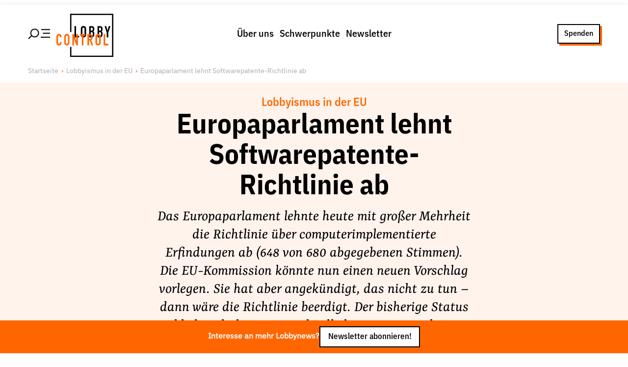

--- FILE ---
content_type: text/html; charset=utf-8
request_url: https://www.lobbycontrol.de/lobbyismus-in-der-eu/europaparlament-lehnt-softwarepatente-richtlinie-ab-73/
body_size: 30760
content:
<!DOCTYPE html><html><head><meta charSet="utf-8" data-next-head=""/><meta name="viewport" content="width=device-width" data-next-head=""/><link rel="preload" href="/fonts/IBMPlexSansVar-Roman.woff2" as="font" type="font/woff2" data-next-head=""/><link rel="preload" href="/fonts/IBMPlexSansVar-Italic.woff2" as="font" type="font/woff2" data-next-head=""/><link rel="preload" href="/fonts/YrsaVF-Ups.woff2" as="font" type="font/woff2" data-next-head=""/><link rel="preload" href="/fonts/YrsaVF-Its.woff2" as="font" type="font/woff2" data-next-head=""/><title data-next-head="">Europaparlament lehnt Softwarepatente-Richtlinie ab | LobbyControl</title><meta name="robots" content="index, follow, max-snippet:-1, max-image-preview:large, max-video-preview:-1" data-next-head=""/><link rel="canonical" href="https://www.lobbycontrol.de/lobbyismus-in-der-eu/europaparlament-lehnt-softwarepatente-richtlinie-ab-73/" data-next-head=""/><meta property="og:locale" content="de_DE" data-next-head=""/><meta property="og:type" content="article" data-next-head=""/><meta property="og:title" content="Europaparlament lehnt Softwarepatente-Richtlinie ab" data-next-head=""/><meta property="og:description" content="Das Europaparlament lehnte heute mit großer Mehrheit die Richtlinie über computerimplementierte Erfindungen ab (648 von 680 abgegebenen Stimmen). Die EU-Kommission könnte nun einen neuen Vorschlag vorlegen. Sie hat aber angekündigt, das nicht zu tun – dann wäre die Richtlinie beerdigt. Der bisherige Status bliebe erhalten: unterschiedliche Patent-Regeln in europäischen Ländern, ein formales Verbot von reinen […]" data-next-head=""/><meta property="og:url" content="/lobbyismus-in-der-eu/europaparlament-lehnt-softwarepatente-richtlinie-ab-73/" data-next-head=""/><meta property="og:site_name" content="LobbyControl" data-next-head=""/><meta property="article:publisher" content="https://www.facebook.com/lobbycontrol/" data-next-head=""/><meta property="article:published_time" content="2005-07-06T11:35:41+00:00" data-next-head=""/><meta property="article:modified_time" content="2022-08-17T08:34:37+00:00" data-next-head=""/><meta name="author" content="Ulrich Müller" data-next-head=""/><meta name="twitter:card" content="summary_large_image" data-next-head=""/><meta name="twitter:creator" content="@lobbycontrol" data-next-head=""/><meta name="twitter:site" content="@lobbycontrol" data-next-head=""/><meta name="twitter:label1" content="Verfasst von" data-next-head=""/><meta name="twitter:data1" content="Ulrich Müller" data-next-head=""/><meta name="twitter:label2" content="Geschätzte Lesezeit" data-next-head=""/><meta name="twitter:data2" content="1 Minute" data-next-head=""/><link rel="preload" href="/_next/static/css/f409105526066cea.css" as="style"/><link rel="preload" href="/_next/static/css/c44c410af4afcbf8.css" as="style"/><link rel="preload" href="/_next/static/css/693438ef4a5d236a.css" as="style"/><link rel="preload" href="/_next/static/css/1b66a65d5f765823.css" as="style"/><link href="/fonts/fonts.css" rel="stylesheet" data-next-head=""/><script data-next-head="">                                  var _paq = window._paq = window._paq || [];                                  _paq.push(['trackPageView']);                                  _paq.push(['enableLinkTracking']);                                  (function() {                                    var u="//matomo.lobbycontrol.de/";                                    _paq.push(['setTrackerUrl', u+'matomo.php']);                                    _paq.push(['setSiteId', '2']);                                    var d=document, g=d.createElement('script'), s=d.getElementsByTagName('script')[0];                                    g.async=true; g.src=u+'matomo.js'; s.parentNode.insertBefore(g,s);                                  })();</script><script type="application/ld+json" class="yoast-schema-graph" data-next-head="">{"@context":"https://schema.org","@graph":[{"@type":"Article","@id":"https://www.lobbycontrol.de/lobbyismus-in-der-eu/europaparlament-lehnt-softwarepatente-richtlinie-ab-73/#article","isPartOf":{"@id":"/lobbyismus-in-der-eu/europaparlament-lehnt-softwarepatente-richtlinie-ab-73/"},"author":{"name":"Ulrich Müller","@id":"https://www.lobbycontrol.de/#/schema/person/c97b0e0d64bf56f4f0b7b03eb36ca0ce"},"headline":"Europaparlament lehnt Softwarepatente-Richtlinie ab","datePublished":"2005-07-06T11:35:41+00:00","dateModified":"2022-08-17T08:34:37+00:00","mainEntityOfPage":{"@id":"/lobbyismus-in-der-eu/europaparlament-lehnt-softwarepatente-richtlinie-ab-73/"},"wordCount":211,"commentCount":0,"publisher":{"@id":"https://www.lobbycontrol.de/#organization"},"keywords":["Lobbyismus in der EU"],"articleSection":["Lobbyismus in der EU"],"inLanguage":"de","potentialAction":[{"@type":"CommentAction","name":"Comment","target":["https://www.lobbycontrol.de/lobbyismus-in-der-eu/europaparlament-lehnt-softwarepatente-richtlinie-ab-73/#respond"]}]},{"@type":"WebPage","@id":"/lobbyismus-in-der-eu/europaparlament-lehnt-softwarepatente-richtlinie-ab-73/","url":"https://www.lobbycontrol.de/lobbyismus-in-der-eu/europaparlament-lehnt-softwarepatente-richtlinie-ab-73/","name":"Europaparlament lehnt Softwarepatente-Richtlinie ab | LobbyControl","isPartOf":{"@id":"https://www.lobbycontrol.de/#website"},"datePublished":"2005-07-06T11:35:41+00:00","dateModified":"2022-08-17T08:34:37+00:00","breadcrumb":{"@id":"https://www.lobbycontrol.de/lobbyismus-in-der-eu/europaparlament-lehnt-softwarepatente-richtlinie-ab-73/#breadcrumb"},"inLanguage":"de","potentialAction":[{"@type":"ReadAction","target":["https://www.lobbycontrol.de/lobbyismus-in-der-eu/europaparlament-lehnt-softwarepatente-richtlinie-ab-73/"]}]},{"@type":"BreadcrumbList","@id":"https://www.lobbycontrol.de/lobbyismus-in-der-eu/europaparlament-lehnt-softwarepatente-richtlinie-ab-73/#breadcrumb","itemListElement":[{"@type":"ListItem","position":1,"name":"Home","item":"https://www.lobbycontrol.de/"},{"@type":"ListItem","position":2,"name":"Europaparlament lehnt Softwarepatente-Richtlinie ab"}]},{"@type":"WebSite","@id":"https://www.lobbycontrol.de/#website","url":"https://www.lobbycontrol.de/","name":"LobbyControl","description":"Wir klären auf über Lobbyismus.","publisher":{"@id":"https://www.lobbycontrol.de/#organization"},"potentialAction":[{"@type":"SearchAction","target":{"@type":"EntryPoint","urlTemplate":"https://www.lobbycontrol.de/?s={search_term_string}"},"query-input":{"@type":"PropertyValueSpecification","valueRequired":true,"valueName":"search_term_string"}}],"inLanguage":"de"},{"@type":"Organization","@id":"https://www.lobbycontrol.de/#organization","name":"LobbyControl","url":"https://www.lobbycontrol.de/","logo":{"@type":"ImageObject","inLanguage":"de","@id":"https://www.lobbycontrol.de/#/schema/logo/image/","url":"https://www.lobbycontrol.de/wp-content/uploads/lc-logo-rgb_quad.jpg","contentUrl":"https://www.lobbycontrol.de/wp-content/uploads/lc-logo-rgb_quad.jpg","width":400,"height":400,"caption":"LobbyControl"},"image":{"@id":"https://www.lobbycontrol.de/#/schema/logo/image/"},"sameAs":["https://www.facebook.com/lobbycontrol/","https://x.com/lobbycontrol","https://bsky.app/profile/lobbycontrol.bsky.social","https://bewegung.social/@lobbycontrol","https://www.linkedin.com/company/lobbycontrol","https://www.instagram.com/lobbycontrol/"]},{"@type":"Person","@id":"https://www.lobbycontrol.de/#/schema/person/c97b0e0d64bf56f4f0b7b03eb36ca0ce","name":"Ulrich Müller","image":{"@type":"ImageObject","inLanguage":"de","@id":"https://www.lobbycontrol.de/#/schema/person/image/","url":"https://secure.gravatar.com/avatar/5563b0b839a894bb6a317f78267118dbb597ebfbdb2beb1d966e69dada8bd473?s=96&d=blank&r=g","contentUrl":"https://secure.gravatar.com/avatar/5563b0b839a894bb6a317f78267118dbb597ebfbdb2beb1d966e69dada8bd473?s=96&d=blank&r=g","caption":"Ulrich Müller"},"description":"Ist Mitgründer von LobbyControl, war bis 2016 geschäftsführender Vorstand und von 2016-2022 als Rechercheur für LobbyControl tätig, zuletzt mit einem Fokus auf Digitalkonzerne und die ökonomische Macht großer Unternehmen.","sameAs":["http://www.lobbycontrol.de/index.php/initiative/"],"url":"https://www.lobbycontrol.de/author/ulrich-mueller/"}]}</script><link rel="stylesheet" href="/_next/static/css/f409105526066cea.css" data-n-g=""/><link rel="stylesheet" href="/_next/static/css/c44c410af4afcbf8.css" data-n-p=""/><link rel="stylesheet" href="/_next/static/css/693438ef4a5d236a.css" data-n-p=""/><link rel="stylesheet" href="/_next/static/css/1b66a65d5f765823.css" data-n-p=""/><noscript data-n-css=""></noscript><script defer="" noModule="" src="/_next/static/chunks/polyfills-42372ed130431b0a.js"></script><script src="/_next/static/chunks/webpack-7fdedee0f91f1eaf.js" defer=""></script><script src="/_next/static/chunks/framework-77dff60c8c44585c.js" defer=""></script><script src="/_next/static/chunks/main-4dce94bc898cafaa.js" defer=""></script><script src="/_next/static/chunks/pages/_app-2f655a192d458e49.js" defer=""></script><script src="/_next/static/chunks/54e27604-9c0129f6bcdb168e.js" defer=""></script><script src="/_next/static/chunks/b258f366-7a97b0dfe3484dc6.js" defer=""></script><script src="/_next/static/chunks/0465ed09-e4191d878834d4ef.js" defer=""></script><script src="/_next/static/chunks/2e6f1b4f-a32858b195aefcd8.js" defer=""></script><script src="/_next/static/chunks/45092124-fb2f84b16a98e793.js" defer=""></script><script src="/_next/static/chunks/489b9f9a-0f15d2649aaad4f0.js" defer=""></script><script src="/_next/static/chunks/621df6e4-b695c3a5f4570430.js" defer=""></script><script src="/_next/static/chunks/0d186e42-62635737226aa637.js" defer=""></script><script src="/_next/static/chunks/86f38aeb-72b2902f976516e3.js" defer=""></script><script src="/_next/static/chunks/9255-2ea1c1410f92b7c0.js" defer=""></script><script src="/_next/static/chunks/3155-39aee2452503fab7.js" defer=""></script><script src="/_next/static/chunks/3050-56e4a304ff914bb4.js" defer=""></script><script src="/_next/static/chunks/2805-8d507663ca3ec309.js" defer=""></script><script src="/_next/static/chunks/7101-f142ac5515a59d49.js" defer=""></script><script src="/_next/static/chunks/8395-187cb0c265ed46d4.js" defer=""></script><script src="/_next/static/chunks/4927-2ae7e98e0805c722.js" defer=""></script><script src="/_next/static/chunks/5295-cf71fca5440b59e4.js" defer=""></script><script src="/_next/static/chunks/pages/%5Bcategory%5D/%5Bslug%5D-08f6fbb223ca010d.js" defer=""></script><script src="/_next/static/lHZd-yH4Zybk_5e2__nss/_buildManifest.js" defer=""></script><script src="/_next/static/lHZd-yH4Zybk_5e2__nss/_ssgManifest.js" defer=""></script></head><body><div id="__next"><div class="PageWrap_container__OS5xK undefined"><div class="PageHeader_wrap__7kGxf PageHeader_idle__s1Mfd"><div class="  PageHeader_container__ygmDJ alignwide "><div class="PageHeader_hamburger__FeWfG"><svg width="44.99975px" height="23.99975px" viewBox="0 0 43.62 21.61" version="1.1" xmlns="http://www.w3.org/2000/svg" class="PageHeader_icon__saYuk"><title>Hamburger/Search</title><line class="cls-1" x1="43.62" y1="17.42" x2="25.17" y2="17.42" stroke-width="var(--border-width)" stroke="var(--color-black)"></line><line class="cls-1" x1="43.62" y1="9.58" x2="29.38" y2="9.58" stroke-width="var(--border-width)" stroke="var(--color-black)"></line><line class="cls-1" x1="7.46" y1="14.15" x2="1.06" y2="20.55" stroke-width="var(--border-width)" stroke="var(--color-black)"></line><line class="cls-1" x1="43.62" y1="2.29" x2="26.3" y2="2.29" stroke-width="var(--border-width)" stroke="var(--color-black)"></line><circle class="cls-1" cx="13.26" cy="9.2" r="7.7" stroke-width="var(--border-width)" fill="none" stroke="var(--color-black)"></circle></svg></div><div class="PageHeader_brandPlacer__cPY9w"><a title="LobbyControl Startseite" href="/"><div class="PageHeader_brand__XMUlR"><div class="Brand_container__XKeOr "><svg viewBox="0 0 79 60" version="1.1" xmlns="http://www.w3.org/2000/svg"><title>Lobbycontrol Logo</title><path d="M69.8062883,26.2155936 L66.8032923,17.1342583 L69.1212226,17.1342583 L70.8799732,23.3869333 L70.9214923,23.3869333 L72.6820697,17.1342583 L75,17.1342583 L71.9956754,26.2155936 L71.9956754,32.8689912 L69.8062883,32.8689912 M59.2066191,30.6129384 L60.1504321,30.6129384 C61.909847,30.6129384 62.0382242,29.5079155 62.0382242,27.961978 C62.0382242,26.3926094 61.7587174,25.5756005 60.1711917,25.5756005 L59.2066191,25.5756005 L59.2066191,30.6129384 L59.2066191,30.6129384 Z M59.2066191,23.5860119 L60.1919513,23.5860119 C61.6522623,23.5860119 62.0382242,22.8124445 62.0382242,21.3752819 C62.0382242,19.9842973 61.545309,19.2534874 60.1075844,19.2534874 L59.2066191,19.2534874 L59.2066191,23.5860119 Z M57.017066,17.1342583 L60.2153681,17.1342583 C63.0471392,17.1342583 64.0994001,19.0550929 64.0994001,21.110699 L64.0994001,21.6846747 C64.0994001,23.3655546 63.5621425,23.9834849 62.59757,24.6020994 C63.6257498,25.1112548 64.0994001,26.0606407 64.0994001,27.6953426 L64.0994001,28.5799083 C64.0994001,31.3211724 62.8324022,32.8671099 60.0012954,32.8671099 L57.017066,32.8671099 M47.7031614,30.6129384 L48.6471405,30.6129384 C50.4077179,30.6129384 50.5362612,29.5079155 50.5362612,27.961978 C50.5362612,26.3926094 50.2585812,25.5756005 48.6697269,25.5756005 L47.7031614,25.5756005 L47.7031614,30.6129384 Z M47.7031614,23.5860119 L48.6918151,23.5860119 C50.1501332,23.5860119 50.5362612,22.8124445 50.5362612,21.3752819 C50.5362612,19.9842973 50.0425156,19.2534874 48.6042927,19.2534874 L47.7031614,19.2534874 L47.7031614,23.5860119 Z M45.5156012,17.1342583 L48.7125747,17.1342583 C51.5436815,17.1342583 52.597271,19.0550929 52.597271,21.110699 L52.597271,21.6846747 C52.597271,23.3655546 52.0600134,23.9834849 51.0941123,24.6020994 C52.1236207,25.1112548 52.597271,26.0606407 52.597271,27.6953426 L52.597271,28.5799083 C52.597271,31.3211724 51.3309374,32.8671099 48.4978377,32.8671099 L45.5156012,32.8671099 M36.0733195,29.1545681 C36.0733195,30.2382123 36.760212,30.7465126 37.5543901,30.7465126 C38.3470734,30.7465126 39.0341321,30.2382123 39.0341321,29.1545681 L39.0341321,20.8456029 C39.0341321,19.76384 38.3470734,19.2548556 37.5543901,19.2548556 C36.760212,19.2548556 36.0733195,19.76384 36.0733195,20.8456029 L36.0733195,29.1545681 Z M33.8837664,20.8456029 C33.8837664,18.2827228 35.772887,17 37.5543901,17 C39.3343984,17 41.2235191,18.2827228 41.2235191,20.8456029 L41.2235191,29.1545681 C41.2235191,31.7186454 39.3343984,33 37.5543901,33 C35.772887,33 33.8837664,31.7186454 33.8837664,29.1545681 M25,17.1342583 L27.189387,17.1342583 L27.189387,30.6129384 L31.5236526,30.6129384 L31.5236526,32.8689912 L25,32.8689912" fill="var(--color-black)" fill-rule="nonzero"></path><polygon fill="var(--color-black)" fill-rule="nonzero" points="79 1.21974483e-16 79 60 19 60 19 45.9714099 20.7743618 45.9714099 20.7741393 58.225625 77.2250367 58.225625 77.2250367 1.77377071 20.7741393 1.77377071 20.7743618 25.3923507 19 25.3923507 19 0"></polygon><path d="M3.54662841,28 C1.43352654,28 0,29.5794459 0,31.6347439 L0,40.2939866 C0,43.1691118 1.91471105,44 3.58106169,44 C5.52442123,44 7.05882353,42.3095448 7.05882353,40.3652561 L7.05882353,39.403118 L4.85509326,39.403118 L4.85509326,40.1514477 C4.85509326,41.3901684 4.11001205,41.7550111 3.51219512,41.7550111 C2.53026801,41.7550111 2.16929699,41.0581666 2.16929699,40.1514477 L2.16929699,32.0979955 C2.16929699,31.0363082 2.42300143,30.2806236 3.51219512,30.2806236 C4.345701,30.2806236 4.85509326,31.0002174 4.85509326,31.8841871 L4.85509326,32.6681514 L7.05882353,32.6681514 L7.05882353,31.7772829 C7.05882353,29.5897657 5.55461234,28 3.54662841,28 Z M14.4619799,28 C12.6898502,28 10.8120516,29.2854165 10.8120516,31.8485523 L10.8120516,40.1514477 C10.8120516,42.7157808 12.6898502,44 14.4619799,44 C16.234936,44 18.1119082,42.7157808 18.1119082,40.1514477 L18.1119082,31.8485523 C18.1119082,29.2854165 16.234936,28 14.4619799,28 Z M57.7790531,28 C56.0062623,28 54.1291248,29.2854165 54.1291248,31.8485523 L54.1291248,40.1514477 C54.1291248,42.7157808 56.0062623,44 57.7790531,44 C59.5513481,44 61.4289813,42.7157808 61.4289813,40.1514477 L61.4289813,31.8485523 C61.4289813,29.2854165 59.5513481,28 57.7790531,28 Z M22.1061693,28.142539 L22.1061693,43.8930958 L24.2754663,43.8930958 L24.2754663,34.4142539 L24.3098445,34.4142539 L27.6498732,43.8930958 L29.7158703,43.8930958 L29.7158703,28.142539 L27.51214,28.142539 L27.51214,37.6213808 L27.4777618,37.6213808 L24.2065997,28.142539 L22.1061693,28.142539 Z M32.7116212,28.142539 L32.7116212,30.2806236 L35.2252511,30.2806236 L35.2252511,43.8930958 L37.3945481,43.8930958 L37.3945481,30.2806236 L39.9426112,30.2806236 L39.9426112,28.142539 L32.7116212,28.142539 Z M43.0416069,28.142539 L43.0416069,43.8930958 L45.2109039,43.8930958 L45.2109039,37.1581292 L46.5193687,37.1581292 L48.5509326,43.8930958 L50.8579627,43.8930958 L48.482066,36.6948775 C49.8722341,35.8989969 50.3758967,34.5876383 50.3758967,32.7750557 C50.3758967,29.7242655 49.1018651,28.142539 46.5193687,28.142539 L43.0416069,28.142539 Z M65.492109,28.142539 L65.492109,43.8930958 L72,43.8930958 L72,41.6124722 L67.661406,41.6124722 L67.661406,28.142539 L65.492109,28.142539 Z M14.4619799,30.2806236 C15.2516867,30.2806236 15.9426112,30.7648 15.9426112,31.8485523 L15.9426112,40.1514477 C15.9426112,41.2365684 15.2516867,41.7550111 14.4619799,41.7550111 C13.6717773,41.7550111 13.0157819,41.2365684 13.0157819,40.1514477 L13.0157819,31.8485523 C13.0157819,30.7648 13.6717773,30.2806236 14.4619799,30.2806236 Z M45.2109039,30.2806236 L46.3472023,30.2806236 C47.9484327,30.2806236 48.2065997,31.1135644 48.2065997,32.7037862 C48.2065997,34.2733114 47.9697538,35.1625835 46.4505022,35.1625835 L45.2109039,35.1625835 L45.2109039,30.2806236 Z M57.7790531,30.2806236 C58.5680987,30.2806236 59.2596844,30.7648 59.2596844,31.8485523 L59.2596844,40.1514477 C59.2596844,41.2365684 58.5680987,41.7550111 57.7790531,41.7550111 C56.9881894,41.7550111 56.2984218,41.2365684 56.2984218,40.1514477 L56.2984218,31.8485523 C56.2984218,30.7648 56.9881894,30.2806236 57.7790531,30.2806236 Z" fill="var(--color-red)" fill-rule="nonzero"></path></svg></div></div></a></div><div class="PageHeader_menu__wSfdu"><nav><ul class="MenuList_list___sevs MenuList_horizontal__RdB6M "><li class="MenuList_item__7PhZS" data-item="true"><a data-link="true" href="/ueber-uns/">Über uns</a></li><li class="MenuList_item__7PhZS" data-item="true"><a data-link="true" href="/schwerpunkte/">Schwerpunkte</a></li><li class="MenuList_item__7PhZS" data-item="true"><a data-link="true" href="/newsletter/">Newsletter</a></li></ul></nav></div><div class="PageHeader_ctaPlacer__vu9yV"><div class="PageHeader_cta__BJeIz"><a href="/spenden/" class="Button_link__UvISo  Button_ghost__0srtQ Button_small__AYtm6">Spenden</a></div></div></div></div><div class="" id="menu"><div class="MenuSlideout_container__5NSzl PageHeader_slideOut__hUseA alignfull"><div class="alignwide MenuSlideout_group__ZdOyV"><div class="MenuSlideout_wrap__6EYWn"><div class="Grid_container__5uqKp " style="grid-template-columns:repeat( 1, 1fr)"><nav><ul class="MenuList_list___sevs  "><li class="MenuList_item__7PhZS" data-item="true"><a data-link="true" href="/ueber-uns/">Über uns</a><nav><ul class="MenuList_list___sevs  MenuList_subMenu__g8uLB"><li class="MenuList_item__7PhZS" data-item="true"><a data-link="true" href="/ueber-uns/lobbyismus-faq/">Lobby FAQs</a></li><li class="MenuList_item__7PhZS" data-item="true"><a data-link="true" href="/ueber-uns/der-lobbycontrol-vorstand/">Team</a></li><li class="MenuList_item__7PhZS" data-item="true"><a data-link="true" href="/ueber-uns/unsere-finanzierung/">Finanzierung</a></li><li class="MenuList_item__7PhZS" data-item="true"><a data-link="true" href="/ueber-uns/jobs/">Jobs</a></li><li class="MenuList_item__7PhZS" data-item="true"><a data-link="true" href="/ueber-uns/publikationen-material/">Publikationen und Material</a></li><li class="MenuList_item__7PhZS" data-item="true"><a data-link="true" href="/ueber-uns/lobbykritische-stadtfuehrungen/">Lobbykritische Stadtführungen</a></li></ul></nav></li></ul></nav><nav><ul class="MenuList_list___sevs  "><li class="MenuList_item__7PhZS" data-item="true"><a data-link="true" href="/schwerpunkte/">Unsere Schwerpunkte</a><nav><ul class="MenuList_list___sevs  MenuList_subMenu__g8uLB"><li class="MenuList_item__7PhZS" data-item="true"><a data-link="true" href="/lobbykontrolle-und-regeln/">Lobbykontrolle und Regeln</a></li><li class="MenuList_item__7PhZS" data-item="true"><a data-link="true" href="/lobbyismus-und-klima/">Lobbyismus und Klima</a></li><li class="MenuList_item__7PhZS" data-item="true"><a data-link="true" href="/macht-der-digitalkonzerne/">Macht der Digitalkonzerne</a></li></ul></nav></li></ul></nav><nav><ul class="MenuList_list___sevs  "><li class="MenuList_item__7PhZS" data-item="true"><a data-link="true" href="/spenden-foerdern/">Spenden &amp; Fördern</a><nav><ul class="MenuList_list___sevs  MenuList_subMenu__g8uLB"><li class="MenuList_item__7PhZS" data-item="true"><a data-link="true" href="/foerdern/">Fördermitglied werden</a></li><li class="MenuList_item__7PhZS" data-item="true"><a data-link="true" href="/spenden/">Jetzt Spenden</a></li><li class="MenuList_item__7PhZS" data-item="true"><a data-link="true" href="/geschenkspende/">Geschenkspende</a></li><li class="MenuList_item__7PhZS" data-item="true"><a data-link="true" href="/mit-bussgeldern-und-geldauflagen-unserer-demokratie-helfen/">Bußgelder und Geldauflagen</a></li><li class="MenuList_item__7PhZS" data-item="true"><a data-link="true" href="/projektspende/">Projektspende</a></li></ul></nav></li></ul></nav><nav><ul class="MenuList_list___sevs  "><li class="MenuList_item__7PhZS" data-item="true"><a data-link="true" href="/presse/">Presse</a></li><li class="MenuList_item__7PhZS" data-item="true"><a data-link="true" href="/newsletter/">Newsletter</a></li><li class="MenuList_item__7PhZS" data-item="true"><a data-link="true" href="/aktuelle-appelle/">Appelle unterzeichnen</a></li><li class="MenuList_item__7PhZS" data-item="true"><a data-link="true" href="/ueber-uns/kontakt/">Kontakt</a></li><li class="MenuList_item__7PhZS" data-item="true"><a data-link="true" href="/impressum/">Impressum</a></li></ul></nav></div></div><div class="MenuSlideout_search__XqL_R"><div class="SearchForm_container__sMmHl "><form class="SearchForm_form__ccOVm"><input type="text" placeholder="Suche nach Themen, Artikeln, Studien, Personen und mehr" class="SearchForm_input__yYcSM"/><button type="submit" class="SearchForm_button__0qC6a"><svg stroke="currentColor" fill="currentColor" stroke-width="0" viewBox="0 0 512 512" class="SearchForm_icon__eI9aJ" height="1em" width="1em" xmlns="http://www.w3.org/2000/svg"><path d="M456.69 421.39 362.6 327.3a173.81 173.81 0 0 0 34.84-104.58C397.44 126.38 319.06 48 222.72 48S48 126.38 48 222.72s78.38 174.72 174.72 174.72A173.81 173.81 0 0 0 327.3 362.6l94.09 94.09a25 25 0 0 0 35.3-35.3zM97.92 222.72a124.8 124.8 0 1 1 124.8 124.8 124.95 124.95 0 0 1-124.8-124.8z"></path></svg></button></form><div class="SearchForm_previewResults__O1vus "></div><nav><ul class="MenuList_list___sevs MenuList_tagList__KZtRJ SearchForm_trends__Uqo3p"><li class="MenuList_item__7PhZS" data-item="true"><a data-link="true" href="/handelspolitik/">#Handelspolitik</a></li><li class="MenuList_item__7PhZS" data-item="true"><a data-link="true" href="/lobby-fussspur/">#Lobby-Fußspur</a></li><li class="MenuList_item__7PhZS" data-item="true"><a data-link="true" href="/lobbyismus-in-der-eu/">#Lobbyismus in der EU</a></li><li class="MenuList_item__7PhZS" data-item="true"><a data-link="true" href="/nebeneinkuenfte/">#Nebeneinkünfte</a></li></ul></nav></div></div></div><div class="alignwide MenuSlideout_social__XyPnl"><div class="aligncenter MenuSlideout_follow__dmIr_">Folge Uns</div><div><ul class="MenuSocial_list__tCoIE"><li class="MenuSocial_item__eoN_R"><a href="https://www.facebook.com/lobbycontrol" target="_blank" rel="noreferrer"><svg stroke="currentColor" fill="currentColor" stroke-width="0" role="img" viewBox="0 0 24 24" height="1em" width="1em" xmlns="http://www.w3.org/2000/svg"><path d="M9.101 23.691v-7.98H6.627v-3.667h2.474v-1.58c0-4.085 1.848-5.978 5.858-5.978.401 0 .955.042 1.468.103a8.68 8.68 0 0 1 1.141.195v3.325a8.623 8.623 0 0 0-.653-.036 26.805 26.805 0 0 0-.733-.009c-.707 0-1.259.096-1.675.309a1.686 1.686 0 0 0-.679.622c-.258.42-.374.995-.374 1.752v1.297h3.919l-.386 2.103-.287 1.564h-3.246v8.245C19.396 23.238 24 18.179 24 12.044c0-6.627-5.373-12-12-12s-12 5.373-12 12c0 5.628 3.874 10.35 9.101 11.647Z"></path></svg></a></li><li class="MenuSocial_item__eoN_R"><a href="https://bewegung.social/@lobbycontrol " target="_blank" rel="noreferrer"><svg stroke="currentColor" fill="currentColor" stroke-width="0" role="img" viewBox="0 0 24 24" height="1em" width="1em" xmlns="http://www.w3.org/2000/svg"><path d="M23.268 5.313c-.35-2.578-2.617-4.61-5.304-5.004C17.51.242 15.792 0 11.813 0h-.03c-3.98 0-4.835.242-5.288.309C3.882.692 1.496 2.518.917 5.127.64 6.412.61 7.837.661 9.143c.074 1.874.088 3.745.26 5.611.118 1.24.325 2.47.62 3.68.55 2.237 2.777 4.098 4.96 4.857 2.336.792 4.849.923 7.256.38.265-.061.527-.132.786-.213.585-.184 1.27-.39 1.774-.753a.057.057 0 0 0 .023-.043v-1.809a.052.052 0 0 0-.02-.041.053.053 0 0 0-.046-.01 20.282 20.282 0 0 1-4.709.545c-2.73 0-3.463-1.284-3.674-1.818a5.593 5.593 0 0 1-.319-1.433.053.053 0 0 1 .066-.054c1.517.363 3.072.546 4.632.546.376 0 .75 0 1.125-.01 1.57-.044 3.224-.124 4.768-.422.038-.008.077-.015.11-.024 2.435-.464 4.753-1.92 4.989-5.604.008-.145.03-1.52.03-1.67.002-.512.167-3.63-.024-5.545zm-3.748 9.195h-2.561V8.29c0-1.309-.55-1.976-1.67-1.976-1.23 0-1.846.79-1.846 2.35v3.403h-2.546V8.663c0-1.56-.617-2.35-1.848-2.35-1.112 0-1.668.668-1.67 1.977v6.218H4.822V8.102c0-1.31.337-2.35 1.011-3.12.696-.77 1.608-1.164 2.74-1.164 1.311 0 2.302.5 2.962 1.498l.638 1.06.638-1.06c.66-.999 1.65-1.498 2.96-1.498 1.13 0 2.043.395 2.74 1.164.675.77 1.012 1.81 1.012 3.12z"></path></svg></a></li><li class="MenuSocial_item__eoN_R"><a href="https://bsky.app/profile/lobbycontrol.bsky.social" target="_blank" rel="noreferrer"><svg class="MenuSocial_bluesky__EAfMx" xmlns="http://www.w3.org/2000/svg" version="1.1" viewBox="10 10 35 35"><path d="M27.5,25.73c-1.6-3.1-5.94-8.89-9.98-11.74c-3.87-2.73-5.35-2.26-6.31-1.82c-1.12,0.51-1.32,2.23-1.32,3.24  c0,1.01,0.55,8.3,0.92,9.51c1.2,4.02,5.45,5.38,9.37,4.94c0.2-0.03,0.4-0.06,0.61-0.08c-0.2,0.03-0.41,0.06-0.61,0.08  c-5.74,0.85-10.85,2.94-4.15,10.39c7.36,7.62,10.09-1.63,11.49-6.33c1.4,4.69,3.01,13.61,11.35,6.33c6.27-6.33,1.72-9.54-4.02-10.39  c-0.2-0.02-0.41-0.05-0.61-0.08c0.21,0.03,0.41,0.05,0.61,0.08c3.92,0.44,8.18-0.92,9.37-4.94c0.36-1.22,0.92-8.5,0.92-9.51  c0-1.01-0.2-2.73-1.32-3.24c-0.97-0.44-2.44-0.91-6.31,1.82C33.44,16.85,29.1,22.63,27.5,25.73z"></path></svg></a></li><li class="MenuSocial_item__eoN_R"><a href="https://www.instagram.com/lobbycontrol/" target="_blank" rel="noreferrer"><svg stroke="currentColor" fill="currentColor" stroke-width="0" role="img" viewBox="0 0 24 24" height="1em" width="1em" xmlns="http://www.w3.org/2000/svg"><path d="M7.0301.084c-1.2768.0602-2.1487.264-2.911.5634-.7888.3075-1.4575.72-2.1228 1.3877-.6652.6677-1.075 1.3368-1.3802 2.127-.2954.7638-.4956 1.6365-.552 2.914-.0564 1.2775-.0689 1.6882-.0626 4.947.0062 3.2586.0206 3.6671.0825 4.9473.061 1.2765.264 2.1482.5635 2.9107.308.7889.72 1.4573 1.388 2.1228.6679.6655 1.3365 1.0743 2.1285 1.38.7632.295 1.6361.4961 2.9134.552 1.2773.056 1.6884.069 4.9462.0627 3.2578-.0062 3.668-.0207 4.9478-.0814 1.28-.0607 2.147-.2652 2.9098-.5633.7889-.3086 1.4578-.72 2.1228-1.3881.665-.6682 1.0745-1.3378 1.3795-2.1284.2957-.7632.4966-1.636.552-2.9124.056-1.2809.0692-1.6898.063-4.948-.0063-3.2583-.021-3.6668-.0817-4.9465-.0607-1.2797-.264-2.1487-.5633-2.9117-.3084-.7889-.72-1.4568-1.3876-2.1228C21.2982 1.33 20.628.9208 19.8378.6165 19.074.321 18.2017.1197 16.9244.0645 15.6471.0093 15.236-.005 11.977.0014 8.718.0076 8.31.0215 7.0301.0839m.1402 21.6932c-1.17-.0509-1.8053-.2453-2.2287-.408-.5606-.216-.96-.4771-1.3819-.895-.422-.4178-.6811-.8186-.9-1.378-.1644-.4234-.3624-1.058-.4171-2.228-.0595-1.2645-.072-1.6442-.079-4.848-.007-3.2037.0053-3.583.0607-4.848.05-1.169.2456-1.805.408-2.2282.216-.5613.4762-.96.895-1.3816.4188-.4217.8184-.6814 1.3783-.9003.423-.1651 1.0575-.3614 2.227-.4171 1.2655-.06 1.6447-.072 4.848-.079 3.2033-.007 3.5835.005 4.8495.0608 1.169.0508 1.8053.2445 2.228.408.5608.216.96.4754 1.3816.895.4217.4194.6816.8176.9005 1.3787.1653.4217.3617 1.056.4169 2.2263.0602 1.2655.0739 1.645.0796 4.848.0058 3.203-.0055 3.5834-.061 4.848-.051 1.17-.245 1.8055-.408 2.2294-.216.5604-.4763.96-.8954 1.3814-.419.4215-.8181.6811-1.3783.9-.4224.1649-1.0577.3617-2.2262.4174-1.2656.0595-1.6448.072-4.8493.079-3.2045.007-3.5825-.006-4.848-.0608M16.953 5.5864A1.44 1.44 0 1 0 18.39 4.144a1.44 1.44 0 0 0-1.437 1.4424M5.8385 12.012c.0067 3.4032 2.7706 6.1557 6.173 6.1493 3.4026-.0065 6.157-2.7701 6.1506-6.1733-.0065-3.4032-2.771-6.1565-6.174-6.1498-3.403.0067-6.156 2.771-6.1496 6.1738M8 12.0077a4 4 0 1 1 4.008 3.9921A3.9996 3.9996 0 0 1 8 12.0077"></path></svg></a></li><li class="MenuSocial_item__eoN_R"><a href="https://www.youtube.com/user/lobbycontrol" target="_blank" rel="noreferrer"><svg stroke="currentColor" fill="currentColor" stroke-width="0" role="img" viewBox="0 0 24 24" height="1em" width="1em" xmlns="http://www.w3.org/2000/svg"><path d="M23.498 6.186a3.016 3.016 0 0 0-2.122-2.136C19.505 3.545 12 3.545 12 3.545s-7.505 0-9.377.505A3.017 3.017 0 0 0 .502 6.186C0 8.07 0 12 0 12s0 3.93.502 5.814a3.016 3.016 0 0 0 2.122 2.136c1.871.505 9.376.505 9.376.505s7.505 0 9.377-.505a3.015 3.015 0 0 0 2.122-2.136C24 15.93 24 12 24 12s0-3.93-.502-5.814zM9.545 15.568V8.432L15.818 12l-6.273 3.568z"></path></svg></a></li><li class="MenuSocial_item__eoN_R"><a href="https://www.linkedin.com/company/lobbycontrol" target="_blank" rel="noreferrer"><svg stroke="currentColor" fill="currentColor" stroke-width="0" role="img" viewBox="0 0 24 24" height="1em" width="1em" xmlns="http://www.w3.org/2000/svg"><path d="M20.447 20.452h-3.554v-5.569c0-1.328-.027-3.037-1.852-3.037-1.853 0-2.136 1.445-2.136 2.939v5.667H9.351V9h3.414v1.561h.046c.477-.9 1.637-1.85 3.37-1.85 3.601 0 4.267 2.37 4.267 5.455v6.286zM5.337 7.433c-1.144 0-2.063-.926-2.063-2.065 0-1.138.92-2.063 2.063-2.063 1.14 0 2.064.925 2.064 2.063 0 1.139-.925 2.065-2.064 2.065zm1.782 13.019H3.555V9h3.564v11.452zM22.225 0H1.771C.792 0 0 .774 0 1.729v20.542C0 23.227.792 24 1.771 24h20.451C23.2 24 24 23.227 24 22.271V1.729C24 .774 23.2 0 22.222 0h.003z"></path></svg></a></li><li class="MenuSocial_item__eoN_R"><a href="/feed" target="_blank" rel="noreferrer"><svg stroke="currentColor" fill="currentColor" stroke-width="0" role="img" viewBox="0 0 24 24" height="1em" width="1em" xmlns="http://www.w3.org/2000/svg"><path d="M19.199 24C19.199 13.467 10.533 4.8 0 4.8V0c13.165 0 24 10.835 24 24h-4.801zM3.291 17.415c1.814 0 3.293 1.479 3.293 3.295 0 1.813-1.485 3.29-3.301 3.29C1.47 24 0 22.526 0 20.71s1.475-3.294 3.291-3.295zM15.909 24h-4.665c0-6.169-5.075-11.245-11.244-11.245V8.09c8.727 0 15.909 7.184 15.909 15.91z"></path></svg></a></li><li class="MenuSocial_item__eoN_R"><a href="/newsletter" target="_blank" rel="noreferrer"><svg stroke="currentColor" fill="currentColor" stroke-width="0" viewBox="0 0 24 24" height="1em" width="1em" xmlns="http://www.w3.org/2000/svg"><path d="M20 4H4c-1.103 0-2 .897-2 2v12c0 1.103.897 2 2 2h16c1.103 0 2-.897 2-2V6c0-1.103-.897-2-2-2zm0 2v.511l-8 6.223-8-6.222V6h16zM4 18V9.044l7.386 5.745a.994.994 0 0 0 1.228 0L20 9.044 20.002 18H4z"></path></svg></a></li></ul></div></div></div></div><div class=" alignwide"><ul class="Breadcrumb_list__YCU00"><li class="Breadcrumb_item__Odru6"><a href="/" title="Startseite">Startseite</a></li><li class="Breadcrumb_item__Odru6"><a href="/lobbyismus-in-der-eu" title="Lobbyismus in der EU">Lobbyismus in der EU</a></li><li class="Breadcrumb_item__Odru6">Europaparlament lehnt Softwarepatente-Richtlinie ab</li></ul></div><div class="  EntryOpener_default__Bn0QP aligncenter"><div class="   "><div class="EntryOpener_titleWrap__qCif3"><a href="/lobbyismus-in-der-eu/"><div class="Topic_container__74j8o EntryOpener_topic__38ZYN">Lobbyismus in der EU</div></a><h1 class="Headline_h1__Aez7V EntryOpener_title__8i3s9 " id="europaparlament-lehnt-softwarepatente-richtlinie-ab">Europaparlament lehnt Softwarepatente-Richtlinie ab</h1></div><div class="Excerpt_container__c5C_k EntryOpener_excerpt__H5vxp">Das Europaparlament lehnte heute mit großer Mehrheit die Richtlinie über computerimplementierte Erfindungen ab (648 von 680 abgegebenen Stimmen). Die EU-Kommission könnte nun einen neuen Vorschlag vorlegen. Sie hat aber angekündigt, das nicht zu tun – dann wäre die Richtlinie beerdigt. Der bisherige Status bliebe erhalten: unterschiedliche Patent-Regeln in europäischen Ländern, ein formales Verbot von reinen […]</div><div><span>von </span><span class="EntryOpener_authors__1sIW7"><span class="EntryAuthorInfo_container__rdQX6 EntryOpener_author__v71G6"><a class="EntryAuthorInfo_author__sd5vA" href="/autor/ulrich-mueller/">Ulrich Müller</a></span></span>6. Juli 2005</div></div></div><main><div class="undefined entry-content"><div class="ClassicContentBlock_classicContent__uTYt7"><p>Das Europaparlament lehnte heute mit großer Mehrheit die Richtlinie über computerimplementierte Erfindungen ab (648 von 680 abgegebenen Stimmen). Die EU-Kommission könnte nun einen neuen Vorschlag vorlegen. Sie hat aber angekündigt, das nicht zu tun – dann wäre die Richtlinie beerdigt. Der bisherige Status bliebe erhalten: unterschiedliche Patent-Regeln in europäischen Ländern, ein formales Verbot von reinen Software-Patenten, während in der Praxis Patentämter die Grenzen der Patentierbarkeit ausweiten. Der Entscheidung war eine beispiellose Lobby-Auseinandersetzung in Brüssel vorausgegangen, in der teilweise mit sehr fragwürdigen Methoden gekämpft wurde (siehe <a href="http://www.lobbycontrol.de/index.php/2005/06/lobbycontrol-und-ceo-kritisieren-irrefuhrende-kampagne-fur-softwarepatente/">Beitrag zur Campaign for Creativity </a>oder den <a href="http://www.heise.de/newsticker/meldung/61446">aktuellen Bericht von Heise.de</a>). </p>
<p>Die Ablehnung der Richtlinie ist de facto ein Kompromiss zwischen den Befürwortern und Gegner von Softwarepatenten. Es gibt weder die Richtlinie in der unveränderten Fassung (was die Gegner von Software-Patenten bekämpften) noch eine abgeänderte Richtlinie, die klare Grenzen der Patentierung festgelegt hätte (was die Befürworter nicht wollten). Vermutlich wird sich die Auseinandersetzung nun auf die Patentierungspraxis, v.a. des Europäischen Patentamts, verlagern. Abgesehen von inhaltlichen Fragen zeigt die Auseinandersetzung um die Richtlinie für computerimplementierte Erfindungen auch die Notwendigkeit, mehr Transparenz über die Hintergründe von Lobbyorganisationen wie der Campaign for Creativity zu schaffen. </p>
</div><div class="VisiblePopUp_background__DEmkp"><div class="VisiblePopUp_container__Wkfy4 VisiblePopUp_orange__R5B8J alignfull"><div class="VisiblePopUp_content__mlvqp VisiblePopUp_orange__R5B8J alignwide"><div><h1 class="Headline_h1__Aez7V  " id="bleiben-sie-informiert-ber-lobbyismus">Bleiben Sie informiert über Lobbyismus.</h1><h3 class="Headline_h3__xEkgs VisiblePopUp_subtitle__USepi " id="abonnieren-sie-unseren-kostenlosen-newsletter">Abonnieren Sie unseren kostenlosen Newsletter.</h3></div><div class="VisiblePopUp_column_2__19XNd"><div class="NewsletterRegisterform_container__rmkaI alignwide  "><span class="Title_container__wWK3_   "></span><form class="NewsletterRegisterform_form__elRa7"><input type="text" placeholder="E-Mail-Adresse" class="NewsletterRegisterform_input__jRIYI" data-key="email"/><input type="hidden" class="move-code" data-key="move_code" value="LCW0000"/><input type="submit" class="NewsletterRegisterform_button__xAJB9" value="Anmelden"/></form></div><p class="VisiblePopUp_gdprNotice__3CSXg">Datenschutzhinweis: Wir verarbeiten Ihre Daten auf der Grundlage der EU-Datenschutz-Grundverordnung (Art. 6 Abs. 1). Sie können der Verwendung Ihrer Daten jederzeit widersprechen. Zur <a rel="privacy-policy" href="/datenschutz/">Datenschutzerklärung</a>.</p></div></div></div></div></div></main><div class="EntryAuthorBox_container__NAtXX alignwide"><div class="Avatar_container__sVdKM  EntryAuthorBox_avatar__0o6ZQ" style="width:120px;height:120px"><img alt="Foto von Ulrich Müller" loading="lazy" decoding="async" data-nimg="fill" class="Avatar_image__K6JTJ" style="position:absolute;height:100%;width:100%;left:0;top:0;right:0;bottom:0;color:transparent" sizes="100vw" srcSet="/_next/image/?url=https%3A%2F%2Fwww.lobbycontrol.de%2Fwp-content%2Fuploads%2FUlrich_uli_mueller_LobbyControl-quer-1024x683.jpg&amp;w=640&amp;q=75 640w, /_next/image/?url=https%3A%2F%2Fwww.lobbycontrol.de%2Fwp-content%2Fuploads%2FUlrich_uli_mueller_LobbyControl-quer-1024x683.jpg&amp;w=750&amp;q=75 750w, /_next/image/?url=https%3A%2F%2Fwww.lobbycontrol.de%2Fwp-content%2Fuploads%2FUlrich_uli_mueller_LobbyControl-quer-1024x683.jpg&amp;w=828&amp;q=75 828w, /_next/image/?url=https%3A%2F%2Fwww.lobbycontrol.de%2Fwp-content%2Fuploads%2FUlrich_uli_mueller_LobbyControl-quer-1024x683.jpg&amp;w=1080&amp;q=75 1080w, /_next/image/?url=https%3A%2F%2Fwww.lobbycontrol.de%2Fwp-content%2Fuploads%2FUlrich_uli_mueller_LobbyControl-quer-1024x683.jpg&amp;w=1200&amp;q=75 1200w, /_next/image/?url=https%3A%2F%2Fwww.lobbycontrol.de%2Fwp-content%2Fuploads%2FUlrich_uli_mueller_LobbyControl-quer-1024x683.jpg&amp;w=1920&amp;q=75 1920w, /_next/image/?url=https%3A%2F%2Fwww.lobbycontrol.de%2Fwp-content%2Fuploads%2FUlrich_uli_mueller_LobbyControl-quer-1024x683.jpg&amp;w=2048&amp;q=75 2048w, /_next/image/?url=https%3A%2F%2Fwww.lobbycontrol.de%2Fwp-content%2Fuploads%2FUlrich_uli_mueller_LobbyControl-quer-1024x683.jpg&amp;w=3840&amp;q=75 3840w" src="/_next/image/?url=https%3A%2F%2Fwww.lobbycontrol.de%2Fwp-content%2Fuploads%2FUlrich_uli_mueller_LobbyControl-quer-1024x683.jpg&amp;w=3840&amp;q=75"/></div><div class="EntryAuthorBox_body__7XmLN"><a href="/autor/ulrich-mueller/"><div class="TeaserTitle_container__CgoUq  TeaserTitle_small__nXtWY"><span class="TeaserTitle_kicker__JmFQG">Autor</span><span class="Title_container__wWK3_ Title_inherit__rs87l TeaserTitle_title__JW2ek ">Ulrich Müller</span></div></a><div class="Description_container__7e3P8  ">Ist Mitgründer von LobbyControl, war bis 2016 geschäftsführender Vorstand und von 2016-2022 als Rechercheur für LobbyControl tätig, zuletzt mit einem Fokus auf Digitalkonzerne und die ökonomische Macht großer Unternehmen.</div><div class="EntryAuthorBox_rel__W9h1O"><ul class="EntryAuthorBox_linkList__IIcZV"></ul></div></div></div><div class="  alignwide comment-content entry-content "><div class="SectionTitle_container__k4gbc "><div class="SectionTitle_header__QzGZT"><span class="Title_container__wWK3_ Title_section__qbv3m  ">Schlagworte</span><a class="SectionTitle_readmore__qMtWH" href="/schwerpunkte/">Zur Themenübersicht</a></div><p class="SectionTitle_prolog__3KZTj"></p></div><div class="TagList_container__QzBrP "><a href="https://www.lobbycontrol.de/schlagwort/lobbyismus-in-der-eu/" class="Tag_container__OxVAj " title="">Lobbyismus in der EU</a></div></div><div class="  entry-content "><div class="SectionTitle_container__k4gbc "><div class="SectionTitle_header__QzGZT"><span class="Title_container__wWK3_ Title_section__qbv3m  ">Teilen</span></div><p class="SectionTitle_prolog__3KZTj"></p></div><ul class="EntryShareBar_container__TGOXV "><li><a href="https://www.facebook.com/sharer.php?u=https://www.lobbycontrol.de/lobbyismus-in-der-eu/europaparlament-lehnt-softwarepatente-richtlinie-ab-73/" title="Auf Facebook teilen" class="ShareButton_link__9AomW" data-facebook="true"><svg stroke="currentColor" fill="currentColor" stroke-width="0" role="img" viewBox="0 0 24 24" height="1em" width="1em" xmlns="http://www.w3.org/2000/svg"><path d="M9.101 23.691v-7.98H6.627v-3.667h2.474v-1.58c0-4.085 1.848-5.978 5.858-5.978.401 0 .955.042 1.468.103a8.68 8.68 0 0 1 1.141.195v3.325a8.623 8.623 0 0 0-.653-.036 26.805 26.805 0 0 0-.733-.009c-.707 0-1.259.096-1.675.309a1.686 1.686 0 0 0-.679.622c-.258.42-.374.995-.374 1.752v1.297h3.919l-.386 2.103-.287 1.564h-3.246v8.245C19.396 23.238 24 18.179 24 12.044c0-6.627-5.373-12-12-12s-12 5.373-12 12c0 5.628 3.874 10.35 9.101 11.647Z"></path></svg></a></li><li><a href="https://x.com/share?url=https://www.lobbycontrol.de/lobbyismus-in-der-eu/europaparlament-lehnt-softwarepatente-richtlinie-ab-73/&amp;text=Europaparlament%20lehnt%20Softwarepatente-Richtlinie%20ab&amp;via=lobbycontrol" class="ShareButton_link__9AomW" title="Auf X teilen" data-twitter="true"><svg stroke="currentColor" fill="currentColor" stroke-width="0" role="img" viewBox="0 0 24 24" height="1em" width="1em" xmlns="http://www.w3.org/2000/svg"><path d="M18.901 1.153h3.68l-8.04 9.19L24 22.846h-7.406l-5.8-7.584-6.638 7.584H.474l8.6-9.83L0 1.154h7.594l5.243 6.932ZM17.61 20.644h2.039L6.486 3.24H4.298Z"></path></svg></a></li><li><a href="https://api.whatsapp.com/send?text=Europaparlament%20lehnt%20Softwarepatente-Richtlinie%20ab https://www.lobbycontrol.de/lobbyismus-in-der-eu/europaparlament-lehnt-softwarepatente-richtlinie-ab-73/" class="ShareButton_link__9AomW" title="Mit Whatsapp teilen" data-whatsapp="true"><svg stroke="currentColor" fill="currentColor" stroke-width="0" role="img" viewBox="0 0 24 24" height="1em" width="1em" xmlns="http://www.w3.org/2000/svg"><path d="M17.472 14.382c-.297-.149-1.758-.867-2.03-.967-.273-.099-.471-.148-.67.15-.197.297-.767.966-.94 1.164-.173.199-.347.223-.644.075-.297-.15-1.255-.463-2.39-1.475-.883-.788-1.48-1.761-1.653-2.059-.173-.297-.018-.458.13-.606.134-.133.298-.347.446-.52.149-.174.198-.298.298-.497.099-.198.05-.371-.025-.52-.075-.149-.669-1.612-.916-2.207-.242-.579-.487-.5-.669-.51-.173-.008-.371-.01-.57-.01-.198 0-.52.074-.792.372-.272.297-1.04 1.016-1.04 2.479 0 1.462 1.065 2.875 1.213 3.074.149.198 2.096 3.2 5.077 4.487.709.306 1.262.489 1.694.625.712.227 1.36.195 1.871.118.571-.085 1.758-.719 2.006-1.413.248-.694.248-1.289.173-1.413-.074-.124-.272-.198-.57-.347m-5.421 7.403h-.004a9.87 9.87 0 01-5.031-1.378l-.361-.214-3.741.982.998-3.648-.235-.374a9.86 9.86 0 01-1.51-5.26c.001-5.45 4.436-9.884 9.888-9.884 2.64 0 5.122 1.03 6.988 2.898a9.825 9.825 0 012.893 6.994c-.003 5.45-4.437 9.884-9.885 9.884m8.413-18.297A11.815 11.815 0 0012.05 0C5.495 0 .16 5.335.157 11.892c0 2.096.547 4.142 1.588 5.945L.057 24l6.305-1.654a11.882 11.882 0 005.683 1.448h.005c6.554 0 11.89-5.335 11.893-11.893a11.821 11.821 0 00-3.48-8.413Z"></path></svg></a></li><li><a href="https://getpocket.com/save?url=https://www.lobbycontrol.de/lobbyismus-in-der-eu/europaparlament-lehnt-softwarepatente-richtlinie-ab-73/&amp;title=Europaparlament%20lehnt%20Softwarepatente-Richtlinie%20ab " class="ShareButton_link__9AomW" title="Speichern im Pocket" data-getpocket="true"><svg stroke="currentColor" fill="currentColor" stroke-width="0" role="img" viewBox="0 0 24 24" height="1em" width="1em" xmlns="http://www.w3.org/2000/svg"><path d="M18.813 10.259l-5.646 5.419c-.32.305-.73.458-1.141.458-.41 0-.821-.153-1.141-.458l-5.646-5.419c-.657-.628-.677-1.671-.049-2.326.63-.657 1.671-.679 2.325-.05l4.511 4.322 4.517-4.322c.66-.631 1.697-.607 2.326.049.631.645.615 1.695-.045 2.326l-.011.001zm5.083-7.546c-.299-.858-1.125-1.436-2.041-1.436H2.179c-.9 0-1.717.564-2.037 1.405-.094.25-.142.511-.142.774v7.245l.084 1.441c.348 3.277 2.047 6.142 4.682 8.139.045.036.094.07.143.105l.03.023c1.411 1.03 2.989 1.728 4.694 2.072.786.158 1.591.24 2.389.24.739 0 1.481-.067 2.209-.204.088-.029.176-.045.264-.06.023 0 .049-.015.074-.029 1.633-.36 3.148-1.036 4.508-2.025l.029-.031.135-.105c2.627-1.995 4.324-4.862 4.686-8.148L24 10.678V3.445c0-.251-.031-.5-.121-.742l.017.01z"></path></svg></a></li><li><a href="mailto:?subject=Europaparlament%20lehnt%20Softwarepatente-Richtlinie%20ab&amp;body=Ich habe einen Link für dich gefunden: https://www.lobbycontrol.de/lobbyismus-in-der-eu/europaparlament-lehnt-softwarepatente-richtlinie-ab-73/" class="ShareButton_link__9AomW" title="Per E-Mail teilen" data-mail="true"><svg stroke="currentColor" fill="currentColor" stroke-width="0" viewBox="0 0 24 24" height="1em" width="1em" xmlns="http://www.w3.org/2000/svg"><path d="M20 4H4c-1.103 0-2 .897-2 2v12c0 1.103.897 2 2 2h16c1.103 0 2-.897 2-2V6c0-1.103-.897-2-2-2zm0 2v.511l-8 6.223-8-6.222V6h16zM4 18V9.044l7.386 5.745a.994.994 0 0 0 1.228 0L20 9.044 20.002 18H4z"></path></svg></a></li><li><a class="ShareButton_link__9AomW" data-print="true" title="Ausdrucken."><svg stroke="currentColor" fill="currentColor" stroke-width="0" viewBox="0 0 24 24" height="1em" width="1em" xmlns="http://www.w3.org/2000/svg"><path d="M19 7h-1V2H6v5H5c-1.654 0-3 1.346-3 3v7c0 1.103.897 2 2 2h2v3h12v-3h2c1.103 0 2-.897 2-2v-7c0-1.654-1.346-3-3-3zM8 4h8v3H8V4zm8 16H8v-4h8v4zm4-3h-2v-3H6v3H4v-7c0-.551.449-1 1-1h14c.552 0 1 .449 1 1v7z"></path><path d="M14 10h4v2h-4z"></path></svg></a></li><li><a href="https://www.linkedin.com/shareArticle?url=Europaparlament%20lehnt%20Softwarepatente-Richtlinie%20ab&amp;title=https://www.lobbycontrol.de/lobbyismus-in-der-eu/europaparlament-lehnt-softwarepatente-richtlinie-ab-73/ &amp;title=" data-linkedin="true" title="Teilen auf LinkedIn" class="ShareButton_link__9AomW"><svg stroke="currentColor" fill="currentColor" stroke-width="0" role="img" viewBox="0 0 24 24" height="1em" width="1em" xmlns="http://www.w3.org/2000/svg"><path d="M20.447 20.452h-3.554v-5.569c0-1.328-.027-3.037-1.852-3.037-1.853 0-2.136 1.445-2.136 2.939v5.667H9.351V9h3.414v1.561h.046c.477-.9 1.637-1.85 3.37-1.85 3.601 0 4.267 2.37 4.267 5.455v6.286zM5.337 7.433c-1.144 0-2.063-.926-2.063-2.065 0-1.138.92-2.063 2.063-2.063 1.14 0 2.064.925 2.064 2.063 0 1.139-.925 2.065-2.064 2.065zm1.782 13.019H3.555V9h3.564v11.452zM22.225 0H1.771C.792 0 0 .774 0 1.729v20.542C0 23.227.792 24 1.771 24h20.451C23.2 24 24 23.227 24 22.271V1.729C24 .774 23.2 0 22.222 0h.003z"></path></svg></a></li><li><a href="https://reddit.com/submit?url=https://www.lobbycontrol.de/lobbyismus-in-der-eu/europaparlament-lehnt-softwarepatente-richtlinie-ab-73/&amp;title=Europaparlament%20lehnt%20Softwarepatente-Richtlinie%20ab" data-reddit="true" title="Teilen auf Reddit" class="ShareButton_link__9AomW"><svg stroke="currentColor" fill="currentColor" stroke-width="0" role="img" viewBox="0 0 24 24" height="1em" width="1em" xmlns="http://www.w3.org/2000/svg"><path d="M12 0C5.373 0 0 5.373 0 12c0 3.314 1.343 6.314 3.515 8.485l-2.286 2.286C.775 23.225 1.097 24 1.738 24H12c6.627 0 12-5.373 12-12S18.627 0 12 0Zm4.388 3.199c1.104 0 1.999.895 1.999 1.999 0 1.105-.895 2-1.999 2-.946 0-1.739-.657-1.947-1.539v.002c-1.147.162-2.032 1.15-2.032 2.341v.007c1.776.067 3.4.567 4.686 1.363.473-.363 1.064-.58 1.707-.58 1.547 0 2.802 1.254 2.802 2.802 0 1.117-.655 2.081-1.601 2.531-.088 3.256-3.637 5.876-7.997 5.876-4.361 0-7.905-2.617-7.998-5.87-.954-.447-1.614-1.415-1.614-2.538 0-1.548 1.255-2.802 2.803-2.802.645 0 1.239.218 1.712.585 1.275-.79 2.881-1.291 4.64-1.365v-.01c0-1.663 1.263-3.034 2.88-3.207.188-.911.993-1.595 1.959-1.595Zm-8.085 8.376c-.784 0-1.459.78-1.506 1.797-.047 1.016.64 1.429 1.426 1.429.786 0 1.371-.369 1.418-1.385.047-1.017-.553-1.841-1.338-1.841Zm7.406 0c-.786 0-1.385.824-1.338 1.841.047 1.017.634 1.385 1.418 1.385.785 0 1.473-.413 1.426-1.429-.046-1.017-.721-1.797-1.506-1.797Zm-3.703 4.013c-.974 0-1.907.048-2.77.135-.147.015-.241.168-.183.305.483 1.154 1.622 1.964 2.953 1.964 1.33 0 2.47-.81 2.953-1.964.057-.137-.037-.29-.184-.305-.863-.087-1.795-.135-2.769-.135Z"></path></svg></a></li></ul></div><div class="  entry-content "><div class="SectionTitle_container__k4gbc "><div class="SectionTitle_header__QzGZT"><span class="Title_container__wWK3_ Title_section__qbv3m  ">Kommentare</span></div><p class="SectionTitle_prolog__3KZTj"></p></div><div class="CommentForm_container__0brfF "><span class="Title_container__wWK3_ Title_highlight__x8gvP  ">Schreiben Sie einen Kommentar.</span><div class="CommentForm_intro__CmacK"><p>Pflichtfelder sind mit * markiert. Neue Kommentare erscheinen erst nach Freigabe auf der Webseite.</p></div><div class="CommentForm_intro__CmacK"><p>Durch Absenden des Kommentars akzeptieren Sie die Speicherung und Verarbeitung Ihrer Daten gemäß unserer <a href="/datenschutz/">Datenschutzerklärung</a>.</p></div><form id="commentform" class="CommentForm_spacing_bottom__46oRy" action="/wp-comments-post.php" method="post"><div class=" CommentForm_textarea__QwWdk"><style data-emotion="css 1hxbrd3">.css-1hxbrd3{width:100%;}.css-1hxbrd3 fieldset{border-radius:0;border-color:var(--gray-dark);border-width:2px;}</style><style data-emotion="css edv430">.css-edv430{display:-webkit-inline-box;display:-webkit-inline-flex;display:-ms-inline-flexbox;display:inline-flex;-webkit-flex-direction:column;-ms-flex-direction:column;flex-direction:column;position:relative;min-width:0;padding:0;margin:0;border:0;vertical-align:top;margin-top:16px;margin-bottom:8px;width:100%;width:100%;}.css-edv430 fieldset{border-radius:0;border-color:var(--gray-dark);border-width:2px;}</style><div class="MuiFormControl-root MuiFormControl-marginNormal MuiFormControl-fullWidth MuiTextField-root css-edv430"><style data-emotion="css aqpfg7">.css-aqpfg7{display:block;transform-origin:top left;white-space:nowrap;overflow:hidden;text-overflow:ellipsis;max-width:100%;position:absolute;left:0;top:0;-webkit-transform:translate(0, 20px) scale(1);-moz-transform:translate(0, 20px) scale(1);-ms-transform:translate(0, 20px) scale(1);transform:translate(0, 20px) scale(1);-webkit-transition:color 200ms cubic-bezier(0.0, 0, 0.2, 1) 0ms,-webkit-transform 200ms cubic-bezier(0.0, 0, 0.2, 1) 0ms,max-width 200ms cubic-bezier(0.0, 0, 0.2, 1) 0ms;transition:color 200ms cubic-bezier(0.0, 0, 0.2, 1) 0ms,transform 200ms cubic-bezier(0.0, 0, 0.2, 1) 0ms,max-width 200ms cubic-bezier(0.0, 0, 0.2, 1) 0ms;z-index:1;pointer-events:none;-webkit-transform:translate(14px, 16px) scale(1);-moz-transform:translate(14px, 16px) scale(1);-ms-transform:translate(14px, 16px) scale(1);transform:translate(14px, 16px) scale(1);max-width:calc(100% - 24px);}</style><style data-emotion="css 160rfsr">.css-160rfsr{color:rgba(0, 0, 0, 0.6);font-family:"Roboto","Helvetica","Arial",sans-serif;font-weight:400;font-size:1rem;line-height:1.4375em;letter-spacing:0.00938em;padding:0;position:relative;display:block;transform-origin:top left;white-space:nowrap;overflow:hidden;text-overflow:ellipsis;max-width:100%;position:absolute;left:0;top:0;-webkit-transform:translate(0, 20px) scale(1);-moz-transform:translate(0, 20px) scale(1);-ms-transform:translate(0, 20px) scale(1);transform:translate(0, 20px) scale(1);-webkit-transition:color 200ms cubic-bezier(0.0, 0, 0.2, 1) 0ms,-webkit-transform 200ms cubic-bezier(0.0, 0, 0.2, 1) 0ms,max-width 200ms cubic-bezier(0.0, 0, 0.2, 1) 0ms;transition:color 200ms cubic-bezier(0.0, 0, 0.2, 1) 0ms,transform 200ms cubic-bezier(0.0, 0, 0.2, 1) 0ms,max-width 200ms cubic-bezier(0.0, 0, 0.2, 1) 0ms;z-index:1;pointer-events:none;-webkit-transform:translate(14px, 16px) scale(1);-moz-transform:translate(14px, 16px) scale(1);-ms-transform:translate(14px, 16px) scale(1);transform:translate(14px, 16px) scale(1);max-width:calc(100% - 24px);}.css-160rfsr.Mui-focused{color:#1976d2;}.css-160rfsr.Mui-disabled{color:rgba(0, 0, 0, 0.38);}.css-160rfsr.Mui-error{color:#d32f2f;}</style><label class="MuiFormLabel-root MuiInputLabel-root MuiInputLabel-formControl MuiInputLabel-animated MuiInputLabel-outlined MuiFormLabel-colorPrimary Mui-required MuiInputLabel-root MuiInputLabel-formControl MuiInputLabel-animated MuiInputLabel-outlined css-160rfsr" data-shrink="false" for="_R_p6j6_" id="_R_p6j6_-label">Dein Kommentar<style data-emotion="css b6x67f">.css-b6x67f.Mui-error{color:#d32f2f;}</style><span aria-hidden="true" class="MuiFormLabel-asterisk MuiInputLabel-asterisk css-b6x67f"> <!-- -->*</span></label><style data-emotion="css-global 1prfaxn">@-webkit-keyframes mui-auto-fill{from{display:block;}}@keyframes mui-auto-fill{from{display:block;}}@-webkit-keyframes mui-auto-fill-cancel{from{display:block;}}@keyframes mui-auto-fill-cancel{from{display:block;}}</style><style data-emotion="css 11vm0qa">.css-11vm0qa{font-family:"Roboto","Helvetica","Arial",sans-serif;font-weight:400;font-size:1rem;line-height:1.4375em;letter-spacing:0.00938em;color:rgba(0, 0, 0, 0.87);box-sizing:border-box;position:relative;cursor:text;display:-webkit-inline-box;display:-webkit-inline-flex;display:-ms-inline-flexbox;display:inline-flex;-webkit-align-items:center;-webkit-box-align:center;-ms-flex-align:center;align-items:center;padding:4px 0 5px;width:100%;position:relative;border-radius:4px;padding:16.5px 14px;}.css-11vm0qa.Mui-disabled{color:rgba(0, 0, 0, 0.38);cursor:default;}.css-11vm0qa:hover .MuiOutlinedInput-notchedOutline{border-color:rgba(0, 0, 0, 0.87);}@media (hover: none){.css-11vm0qa:hover .MuiOutlinedInput-notchedOutline{border-color:rgba(0, 0, 0, 0.23);}}.css-11vm0qa.Mui-focused .MuiOutlinedInput-notchedOutline{border-width:2px;}.css-11vm0qa.Mui-focused .MuiOutlinedInput-notchedOutline{border-color:#1976d2;}.css-11vm0qa.Mui-error .MuiOutlinedInput-notchedOutline{border-color:#d32f2f;}.css-11vm0qa.Mui-disabled .MuiOutlinedInput-notchedOutline{border-color:rgba(0, 0, 0, 0.26);}</style><div class="MuiInputBase-root MuiOutlinedInput-root MuiInputBase-colorPrimary MuiInputBase-fullWidth MuiInputBase-formControl MuiInputBase-multiline css-11vm0qa"><style data-emotion="css s63k3s">.css-s63k3s{font:inherit;letter-spacing:inherit;color:currentColor;padding:4px 0 5px;border:0;box-sizing:content-box;background:none;height:1.4375em;margin:0;-webkit-tap-highlight-color:transparent;display:block;min-width:0;width:100%;-webkit-animation-name:mui-auto-fill-cancel;animation-name:mui-auto-fill-cancel;-webkit-animation-duration:10ms;animation-duration:10ms;height:auto;resize:none;padding:0;padding-top:0;padding:16.5px 14px;padding:0;}.css-s63k3s::-webkit-input-placeholder{color:currentColor;opacity:0.42;-webkit-transition:opacity 200ms cubic-bezier(0.4, 0, 0.2, 1) 0ms;transition:opacity 200ms cubic-bezier(0.4, 0, 0.2, 1) 0ms;}.css-s63k3s::-moz-placeholder{color:currentColor;opacity:0.42;-webkit-transition:opacity 200ms cubic-bezier(0.4, 0, 0.2, 1) 0ms;transition:opacity 200ms cubic-bezier(0.4, 0, 0.2, 1) 0ms;}.css-s63k3s::-ms-input-placeholder{color:currentColor;opacity:0.42;-webkit-transition:opacity 200ms cubic-bezier(0.4, 0, 0.2, 1) 0ms;transition:opacity 200ms cubic-bezier(0.4, 0, 0.2, 1) 0ms;}.css-s63k3s:focus{outline:0;}.css-s63k3s:invalid{box-shadow:none;}.css-s63k3s::-webkit-search-decoration{-webkit-appearance:none;}label[data-shrink=false]+.MuiInputBase-formControl .css-s63k3s::-webkit-input-placeholder{opacity:0!important;}label[data-shrink=false]+.MuiInputBase-formControl .css-s63k3s::-moz-placeholder{opacity:0!important;}label[data-shrink=false]+.MuiInputBase-formControl .css-s63k3s::-ms-input-placeholder{opacity:0!important;}label[data-shrink=false]+.MuiInputBase-formControl .css-s63k3s:focus::-webkit-input-placeholder{opacity:0.42;}label[data-shrink=false]+.MuiInputBase-formControl .css-s63k3s:focus::-moz-placeholder{opacity:0.42;}label[data-shrink=false]+.MuiInputBase-formControl .css-s63k3s:focus::-ms-input-placeholder{opacity:0.42;}.css-s63k3s.Mui-disabled{opacity:1;-webkit-text-fill-color:rgba(0, 0, 0, 0.38);}.css-s63k3s:-webkit-autofill{-webkit-animation-duration:5000s;animation-duration:5000s;-webkit-animation-name:mui-auto-fill;animation-name:mui-auto-fill;}.css-s63k3s:-webkit-autofill{border-radius:inherit;}</style><textarea aria-invalid="false" id="_R_p6j6_" name="comment" required="" class="MuiInputBase-input MuiOutlinedInput-input MuiInputBase-inputMultiline css-s63k3s"></textarea><textarea aria-hidden="true" class="MuiInputBase-input MuiOutlinedInput-input MuiInputBase-inputMultiline css-s63k3s" readOnly="" tabindex="-1" style="visibility:hidden;position:absolute;overflow:hidden;height:0;top:0;left:0;transform:translateZ(0);padding-top:0;padding-bottom:0"></textarea><style data-emotion="css h2v8xi">.css-h2v8xi{border-color:rgba(0, 0, 0, 0.23);}</style><style data-emotion="css 5v2ak0">.css-5v2ak0{text-align:left;position:absolute;bottom:0;right:0;top:-5px;left:0;margin:0;padding:0 8px;pointer-events:none;border-radius:inherit;border-style:solid;border-width:1px;overflow:hidden;min-width:0%;border-color:rgba(0, 0, 0, 0.23);}</style><fieldset aria-hidden="true" class="MuiOutlinedInput-notchedOutline css-5v2ak0"><style data-emotion="css 81qg8w">.css-81qg8w{float:unset;width:auto;overflow:hidden;display:block;padding:0;height:11px;font-size:0.75em;visibility:hidden;max-width:0.01px;-webkit-transition:max-width 50ms cubic-bezier(0.0, 0, 0.2, 1) 0ms;transition:max-width 50ms cubic-bezier(0.0, 0, 0.2, 1) 0ms;white-space:nowrap;}.css-81qg8w>span{padding-left:5px;padding-right:5px;display:inline-block;opacity:0;visibility:visible;}</style><legend class="css-81qg8w"><span>Dein Kommentar<!-- --> <!-- -->*</span></legend></fieldset></div></div></div><div class=" CommentForm_input__Lg1XP"><style data-emotion="css id4dnc">.css-id4dnc{width:100%;}.css-id4dnc input[type=number]{-moz-appearance:textfield;padding:10px;}.css-id4dnc input[type=number]::-webkit-outer-spin-button{-webkit-appearance:none;margin:0px;}.css-id4dnc input[type=number]::-webkit-inner-spin-button{-webkit-appearance:none;margin:0px;}.css-id4dnc fieldset{border-radius:0;border-color:var(--gray-dark);border-width:2px;}.css-id4dnc .Mui-focused .MuiOutlinedInput-notchedOutline{border-color:var(--color-red)!important;}.css-id4dnc .MuiInputLabel-root.Mui-focused{color:var(--color-black);}.css-id4dnc .MuiInputLabel-root.Mui-error{color:var(--color-red);}.css-id4dnc .Mui-error .MuiOutlinedInput-notchedOutline{border-color:var(--color-red)!important;}.css-id4dnc .MuiInputBase-root{font-family:var(--font-family);font-variation-settings:var(--font-variantion-3);}.css-id4dnc .MuiFormLabel-root{font-family:var(--font-family);font-variation-settings:var(--font-variantion-3);}</style><style data-emotion="css 1o19ov2">.css-1o19ov2{display:-webkit-inline-box;display:-webkit-inline-flex;display:-ms-inline-flexbox;display:inline-flex;-webkit-flex-direction:column;-ms-flex-direction:column;flex-direction:column;position:relative;min-width:0;padding:0;margin:0;border:0;vertical-align:top;width:100%;}.css-1o19ov2 input[type=number]{-moz-appearance:textfield;padding:10px;}.css-1o19ov2 input[type=number]::-webkit-outer-spin-button{-webkit-appearance:none;margin:0px;}.css-1o19ov2 input[type=number]::-webkit-inner-spin-button{-webkit-appearance:none;margin:0px;}.css-1o19ov2 fieldset{border-radius:0;border-color:var(--gray-dark);border-width:2px;}.css-1o19ov2 .Mui-focused .MuiOutlinedInput-notchedOutline{border-color:var(--color-red)!important;}.css-1o19ov2 .MuiInputLabel-root.Mui-focused{color:var(--color-black);}.css-1o19ov2 .MuiInputLabel-root.Mui-error{color:var(--color-red);}.css-1o19ov2 .Mui-error .MuiOutlinedInput-notchedOutline{border-color:var(--color-red)!important;}.css-1o19ov2 .MuiInputBase-root{font-family:var(--font-family);font-variation-settings:var(--font-variantion-3);}.css-1o19ov2 .MuiFormLabel-root{font-family:var(--font-family);font-variation-settings:var(--font-variantion-3);}</style><div class="MuiFormControl-root MuiTextField-root ControlText_textfield__e6SbG css-1o19ov2"><style data-emotion="css 1twa55h">.css-1twa55h{display:block;transform-origin:top left;white-space:nowrap;overflow:hidden;text-overflow:ellipsis;max-width:100%;position:absolute;left:0;top:0;-webkit-transform:translate(0, 20px) scale(1);-moz-transform:translate(0, 20px) scale(1);-ms-transform:translate(0, 20px) scale(1);transform:translate(0, 20px) scale(1);-webkit-transform:translate(0, 17px) scale(1);-moz-transform:translate(0, 17px) scale(1);-ms-transform:translate(0, 17px) scale(1);transform:translate(0, 17px) scale(1);-webkit-transition:color 200ms cubic-bezier(0.0, 0, 0.2, 1) 0ms,-webkit-transform 200ms cubic-bezier(0.0, 0, 0.2, 1) 0ms,max-width 200ms cubic-bezier(0.0, 0, 0.2, 1) 0ms;transition:color 200ms cubic-bezier(0.0, 0, 0.2, 1) 0ms,transform 200ms cubic-bezier(0.0, 0, 0.2, 1) 0ms,max-width 200ms cubic-bezier(0.0, 0, 0.2, 1) 0ms;z-index:1;pointer-events:none;-webkit-transform:translate(14px, 16px) scale(1);-moz-transform:translate(14px, 16px) scale(1);-ms-transform:translate(14px, 16px) scale(1);transform:translate(14px, 16px) scale(1);max-width:calc(100% - 24px);-webkit-transform:translate(14px, 9px) scale(1);-moz-transform:translate(14px, 9px) scale(1);-ms-transform:translate(14px, 9px) scale(1);transform:translate(14px, 9px) scale(1);}</style><style data-emotion="css 1t470ln">.css-1t470ln{color:rgba(0, 0, 0, 0.6);font-family:"Roboto","Helvetica","Arial",sans-serif;font-weight:400;font-size:1rem;line-height:1.4375em;letter-spacing:0.00938em;padding:0;position:relative;display:block;transform-origin:top left;white-space:nowrap;overflow:hidden;text-overflow:ellipsis;max-width:100%;position:absolute;left:0;top:0;-webkit-transform:translate(0, 20px) scale(1);-moz-transform:translate(0, 20px) scale(1);-ms-transform:translate(0, 20px) scale(1);transform:translate(0, 20px) scale(1);-webkit-transform:translate(0, 17px) scale(1);-moz-transform:translate(0, 17px) scale(1);-ms-transform:translate(0, 17px) scale(1);transform:translate(0, 17px) scale(1);-webkit-transition:color 200ms cubic-bezier(0.0, 0, 0.2, 1) 0ms,-webkit-transform 200ms cubic-bezier(0.0, 0, 0.2, 1) 0ms,max-width 200ms cubic-bezier(0.0, 0, 0.2, 1) 0ms;transition:color 200ms cubic-bezier(0.0, 0, 0.2, 1) 0ms,transform 200ms cubic-bezier(0.0, 0, 0.2, 1) 0ms,max-width 200ms cubic-bezier(0.0, 0, 0.2, 1) 0ms;z-index:1;pointer-events:none;-webkit-transform:translate(14px, 16px) scale(1);-moz-transform:translate(14px, 16px) scale(1);-ms-transform:translate(14px, 16px) scale(1);transform:translate(14px, 16px) scale(1);max-width:calc(100% - 24px);-webkit-transform:translate(14px, 9px) scale(1);-moz-transform:translate(14px, 9px) scale(1);-ms-transform:translate(14px, 9px) scale(1);transform:translate(14px, 9px) scale(1);}.css-1t470ln.Mui-focused{color:#1976d2;}.css-1t470ln.Mui-disabled{color:rgba(0, 0, 0, 0.38);}.css-1t470ln.Mui-error{color:#d32f2f;}</style><label class="MuiFormLabel-root MuiInputLabel-root MuiInputLabel-formControl MuiInputLabel-animated MuiInputLabel-sizeSmall MuiInputLabel-outlined MuiFormLabel-colorPrimary Mui-required MuiInputLabel-root MuiInputLabel-formControl MuiInputLabel-animated MuiInputLabel-sizeSmall MuiInputLabel-outlined css-1t470ln" data-shrink="false" for="outlined-size-small" id="outlined-size-small-label">Name<style data-emotion="css b6x67f">.css-b6x67f.Mui-error{color:#d32f2f;}</style><span aria-hidden="true" class="MuiFormLabel-asterisk MuiInputLabel-asterisk css-b6x67f"> <!-- -->*</span></label><style data-emotion="css-global 1prfaxn">@-webkit-keyframes mui-auto-fill{from{display:block;}}@keyframes mui-auto-fill{from{display:block;}}@-webkit-keyframes mui-auto-fill-cancel{from{display:block;}}@keyframes mui-auto-fill-cancel{from{display:block;}}</style><style data-emotion="css iz33ar">.css-iz33ar{font-family:"Roboto","Helvetica","Arial",sans-serif;font-weight:400;font-size:1rem;line-height:1.4375em;letter-spacing:0.00938em;color:rgba(0, 0, 0, 0.87);box-sizing:border-box;position:relative;cursor:text;display:-webkit-inline-box;display:-webkit-inline-flex;display:-ms-inline-flexbox;display:inline-flex;-webkit-align-items:center;-webkit-box-align:center;-ms-flex-align:center;align-items:center;position:relative;border-radius:4px;}.css-iz33ar.Mui-disabled{color:rgba(0, 0, 0, 0.38);cursor:default;}.css-iz33ar:hover .MuiOutlinedInput-notchedOutline{border-color:rgba(0, 0, 0, 0.87);}@media (hover: none){.css-iz33ar:hover .MuiOutlinedInput-notchedOutline{border-color:rgba(0, 0, 0, 0.23);}}.css-iz33ar.Mui-focused .MuiOutlinedInput-notchedOutline{border-width:2px;}.css-iz33ar.Mui-focused .MuiOutlinedInput-notchedOutline{border-color:#1976d2;}.css-iz33ar.Mui-error .MuiOutlinedInput-notchedOutline{border-color:#d32f2f;}.css-iz33ar.Mui-disabled .MuiOutlinedInput-notchedOutline{border-color:rgba(0, 0, 0, 0.26);}</style><div class="MuiInputBase-root MuiOutlinedInput-root MuiInputBase-colorPrimary MuiInputBase-formControl MuiInputBase-sizeSmall css-iz33ar"><style data-emotion="css 15v65ck">.css-15v65ck{font:inherit;letter-spacing:inherit;color:currentColor;padding:4px 0 5px;border:0;box-sizing:content-box;background:none;height:1.4375em;margin:0;-webkit-tap-highlight-color:transparent;display:block;min-width:0;width:100%;-webkit-animation-name:mui-auto-fill-cancel;animation-name:mui-auto-fill-cancel;-webkit-animation-duration:10ms;animation-duration:10ms;padding-top:1px;padding:16.5px 14px;padding:8.5px 14px;}.css-15v65ck::-webkit-input-placeholder{color:currentColor;opacity:0.42;-webkit-transition:opacity 200ms cubic-bezier(0.4, 0, 0.2, 1) 0ms;transition:opacity 200ms cubic-bezier(0.4, 0, 0.2, 1) 0ms;}.css-15v65ck::-moz-placeholder{color:currentColor;opacity:0.42;-webkit-transition:opacity 200ms cubic-bezier(0.4, 0, 0.2, 1) 0ms;transition:opacity 200ms cubic-bezier(0.4, 0, 0.2, 1) 0ms;}.css-15v65ck::-ms-input-placeholder{color:currentColor;opacity:0.42;-webkit-transition:opacity 200ms cubic-bezier(0.4, 0, 0.2, 1) 0ms;transition:opacity 200ms cubic-bezier(0.4, 0, 0.2, 1) 0ms;}.css-15v65ck:focus{outline:0;}.css-15v65ck:invalid{box-shadow:none;}.css-15v65ck::-webkit-search-decoration{-webkit-appearance:none;}label[data-shrink=false]+.MuiInputBase-formControl .css-15v65ck::-webkit-input-placeholder{opacity:0!important;}label[data-shrink=false]+.MuiInputBase-formControl .css-15v65ck::-moz-placeholder{opacity:0!important;}label[data-shrink=false]+.MuiInputBase-formControl .css-15v65ck::-ms-input-placeholder{opacity:0!important;}label[data-shrink=false]+.MuiInputBase-formControl .css-15v65ck:focus::-webkit-input-placeholder{opacity:0.42;}label[data-shrink=false]+.MuiInputBase-formControl .css-15v65ck:focus::-moz-placeholder{opacity:0.42;}label[data-shrink=false]+.MuiInputBase-formControl .css-15v65ck:focus::-ms-input-placeholder{opacity:0.42;}.css-15v65ck.Mui-disabled{opacity:1;-webkit-text-fill-color:rgba(0, 0, 0, 0.38);}.css-15v65ck:-webkit-autofill{-webkit-animation-duration:5000s;animation-duration:5000s;-webkit-animation-name:mui-auto-fill;animation-name:mui-auto-fill;}.css-15v65ck:-webkit-autofill{border-radius:inherit;}</style><input aria-invalid="false" id="outlined-size-small" required="" type="text" class="MuiInputBase-input MuiOutlinedInput-input MuiInputBase-inputSizeSmall css-15v65ck" name="author"/><style data-emotion="css h2v8xi">.css-h2v8xi{border-color:rgba(0, 0, 0, 0.23);}</style><style data-emotion="css 5v2ak0">.css-5v2ak0{text-align:left;position:absolute;bottom:0;right:0;top:-5px;left:0;margin:0;padding:0 8px;pointer-events:none;border-radius:inherit;border-style:solid;border-width:1px;overflow:hidden;min-width:0%;border-color:rgba(0, 0, 0, 0.23);}</style><fieldset aria-hidden="true" class="MuiOutlinedInput-notchedOutline css-5v2ak0"><style data-emotion="css 81qg8w">.css-81qg8w{float:unset;width:auto;overflow:hidden;display:block;padding:0;height:11px;font-size:0.75em;visibility:hidden;max-width:0.01px;-webkit-transition:max-width 50ms cubic-bezier(0.0, 0, 0.2, 1) 0ms;transition:max-width 50ms cubic-bezier(0.0, 0, 0.2, 1) 0ms;white-space:nowrap;}.css-81qg8w>span{padding-left:5px;padding-right:5px;display:inline-block;opacity:0;visibility:visible;}</style><legend class="css-81qg8w"><span>Name<!-- --> <!-- -->*</span></legend></fieldset></div></div></div><div class=" CommentForm_input__Lg1XP"><style data-emotion="css id4dnc">.css-id4dnc{width:100%;}.css-id4dnc input[type=number]{-moz-appearance:textfield;padding:10px;}.css-id4dnc input[type=number]::-webkit-outer-spin-button{-webkit-appearance:none;margin:0px;}.css-id4dnc input[type=number]::-webkit-inner-spin-button{-webkit-appearance:none;margin:0px;}.css-id4dnc fieldset{border-radius:0;border-color:var(--gray-dark);border-width:2px;}.css-id4dnc .Mui-focused .MuiOutlinedInput-notchedOutline{border-color:var(--color-red)!important;}.css-id4dnc .MuiInputLabel-root.Mui-focused{color:var(--color-black);}.css-id4dnc .MuiInputLabel-root.Mui-error{color:var(--color-red);}.css-id4dnc .Mui-error .MuiOutlinedInput-notchedOutline{border-color:var(--color-red)!important;}.css-id4dnc .MuiInputBase-root{font-family:var(--font-family);font-variation-settings:var(--font-variantion-3);}.css-id4dnc .MuiFormLabel-root{font-family:var(--font-family);font-variation-settings:var(--font-variantion-3);}</style><style data-emotion="css 1o19ov2">.css-1o19ov2{display:-webkit-inline-box;display:-webkit-inline-flex;display:-ms-inline-flexbox;display:inline-flex;-webkit-flex-direction:column;-ms-flex-direction:column;flex-direction:column;position:relative;min-width:0;padding:0;margin:0;border:0;vertical-align:top;width:100%;}.css-1o19ov2 input[type=number]{-moz-appearance:textfield;padding:10px;}.css-1o19ov2 input[type=number]::-webkit-outer-spin-button{-webkit-appearance:none;margin:0px;}.css-1o19ov2 input[type=number]::-webkit-inner-spin-button{-webkit-appearance:none;margin:0px;}.css-1o19ov2 fieldset{border-radius:0;border-color:var(--gray-dark);border-width:2px;}.css-1o19ov2 .Mui-focused .MuiOutlinedInput-notchedOutline{border-color:var(--color-red)!important;}.css-1o19ov2 .MuiInputLabel-root.Mui-focused{color:var(--color-black);}.css-1o19ov2 .MuiInputLabel-root.Mui-error{color:var(--color-red);}.css-1o19ov2 .Mui-error .MuiOutlinedInput-notchedOutline{border-color:var(--color-red)!important;}.css-1o19ov2 .MuiInputBase-root{font-family:var(--font-family);font-variation-settings:var(--font-variantion-3);}.css-1o19ov2 .MuiFormLabel-root{font-family:var(--font-family);font-variation-settings:var(--font-variantion-3);}</style><div class="MuiFormControl-root MuiTextField-root ControlText_textfield__e6SbG css-1o19ov2"><style data-emotion="css 1twa55h">.css-1twa55h{display:block;transform-origin:top left;white-space:nowrap;overflow:hidden;text-overflow:ellipsis;max-width:100%;position:absolute;left:0;top:0;-webkit-transform:translate(0, 20px) scale(1);-moz-transform:translate(0, 20px) scale(1);-ms-transform:translate(0, 20px) scale(1);transform:translate(0, 20px) scale(1);-webkit-transform:translate(0, 17px) scale(1);-moz-transform:translate(0, 17px) scale(1);-ms-transform:translate(0, 17px) scale(1);transform:translate(0, 17px) scale(1);-webkit-transition:color 200ms cubic-bezier(0.0, 0, 0.2, 1) 0ms,-webkit-transform 200ms cubic-bezier(0.0, 0, 0.2, 1) 0ms,max-width 200ms cubic-bezier(0.0, 0, 0.2, 1) 0ms;transition:color 200ms cubic-bezier(0.0, 0, 0.2, 1) 0ms,transform 200ms cubic-bezier(0.0, 0, 0.2, 1) 0ms,max-width 200ms cubic-bezier(0.0, 0, 0.2, 1) 0ms;z-index:1;pointer-events:none;-webkit-transform:translate(14px, 16px) scale(1);-moz-transform:translate(14px, 16px) scale(1);-ms-transform:translate(14px, 16px) scale(1);transform:translate(14px, 16px) scale(1);max-width:calc(100% - 24px);-webkit-transform:translate(14px, 9px) scale(1);-moz-transform:translate(14px, 9px) scale(1);-ms-transform:translate(14px, 9px) scale(1);transform:translate(14px, 9px) scale(1);}</style><style data-emotion="css 1t470ln">.css-1t470ln{color:rgba(0, 0, 0, 0.6);font-family:"Roboto","Helvetica","Arial",sans-serif;font-weight:400;font-size:1rem;line-height:1.4375em;letter-spacing:0.00938em;padding:0;position:relative;display:block;transform-origin:top left;white-space:nowrap;overflow:hidden;text-overflow:ellipsis;max-width:100%;position:absolute;left:0;top:0;-webkit-transform:translate(0, 20px) scale(1);-moz-transform:translate(0, 20px) scale(1);-ms-transform:translate(0, 20px) scale(1);transform:translate(0, 20px) scale(1);-webkit-transform:translate(0, 17px) scale(1);-moz-transform:translate(0, 17px) scale(1);-ms-transform:translate(0, 17px) scale(1);transform:translate(0, 17px) scale(1);-webkit-transition:color 200ms cubic-bezier(0.0, 0, 0.2, 1) 0ms,-webkit-transform 200ms cubic-bezier(0.0, 0, 0.2, 1) 0ms,max-width 200ms cubic-bezier(0.0, 0, 0.2, 1) 0ms;transition:color 200ms cubic-bezier(0.0, 0, 0.2, 1) 0ms,transform 200ms cubic-bezier(0.0, 0, 0.2, 1) 0ms,max-width 200ms cubic-bezier(0.0, 0, 0.2, 1) 0ms;z-index:1;pointer-events:none;-webkit-transform:translate(14px, 16px) scale(1);-moz-transform:translate(14px, 16px) scale(1);-ms-transform:translate(14px, 16px) scale(1);transform:translate(14px, 16px) scale(1);max-width:calc(100% - 24px);-webkit-transform:translate(14px, 9px) scale(1);-moz-transform:translate(14px, 9px) scale(1);-ms-transform:translate(14px, 9px) scale(1);transform:translate(14px, 9px) scale(1);}.css-1t470ln.Mui-focused{color:#1976d2;}.css-1t470ln.Mui-disabled{color:rgba(0, 0, 0, 0.38);}.css-1t470ln.Mui-error{color:#d32f2f;}</style><label class="MuiFormLabel-root MuiInputLabel-root MuiInputLabel-formControl MuiInputLabel-animated MuiInputLabel-sizeSmall MuiInputLabel-outlined MuiFormLabel-colorPrimary Mui-required MuiInputLabel-root MuiInputLabel-formControl MuiInputLabel-animated MuiInputLabel-sizeSmall MuiInputLabel-outlined css-1t470ln" data-shrink="false" for="outlined-size-small" id="outlined-size-small-label">E-Mail-Adresse<style data-emotion="css b6x67f">.css-b6x67f.Mui-error{color:#d32f2f;}</style><span aria-hidden="true" class="MuiFormLabel-asterisk MuiInputLabel-asterisk css-b6x67f"> <!-- -->*</span></label><style data-emotion="css-global 1prfaxn">@-webkit-keyframes mui-auto-fill{from{display:block;}}@keyframes mui-auto-fill{from{display:block;}}@-webkit-keyframes mui-auto-fill-cancel{from{display:block;}}@keyframes mui-auto-fill-cancel{from{display:block;}}</style><style data-emotion="css iz33ar">.css-iz33ar{font-family:"Roboto","Helvetica","Arial",sans-serif;font-weight:400;font-size:1rem;line-height:1.4375em;letter-spacing:0.00938em;color:rgba(0, 0, 0, 0.87);box-sizing:border-box;position:relative;cursor:text;display:-webkit-inline-box;display:-webkit-inline-flex;display:-ms-inline-flexbox;display:inline-flex;-webkit-align-items:center;-webkit-box-align:center;-ms-flex-align:center;align-items:center;position:relative;border-radius:4px;}.css-iz33ar.Mui-disabled{color:rgba(0, 0, 0, 0.38);cursor:default;}.css-iz33ar:hover .MuiOutlinedInput-notchedOutline{border-color:rgba(0, 0, 0, 0.87);}@media (hover: none){.css-iz33ar:hover .MuiOutlinedInput-notchedOutline{border-color:rgba(0, 0, 0, 0.23);}}.css-iz33ar.Mui-focused .MuiOutlinedInput-notchedOutline{border-width:2px;}.css-iz33ar.Mui-focused .MuiOutlinedInput-notchedOutline{border-color:#1976d2;}.css-iz33ar.Mui-error .MuiOutlinedInput-notchedOutline{border-color:#d32f2f;}.css-iz33ar.Mui-disabled .MuiOutlinedInput-notchedOutline{border-color:rgba(0, 0, 0, 0.26);}</style><div class="MuiInputBase-root MuiOutlinedInput-root MuiInputBase-colorPrimary MuiInputBase-formControl MuiInputBase-sizeSmall css-iz33ar"><style data-emotion="css 15v65ck">.css-15v65ck{font:inherit;letter-spacing:inherit;color:currentColor;padding:4px 0 5px;border:0;box-sizing:content-box;background:none;height:1.4375em;margin:0;-webkit-tap-highlight-color:transparent;display:block;min-width:0;width:100%;-webkit-animation-name:mui-auto-fill-cancel;animation-name:mui-auto-fill-cancel;-webkit-animation-duration:10ms;animation-duration:10ms;padding-top:1px;padding:16.5px 14px;padding:8.5px 14px;}.css-15v65ck::-webkit-input-placeholder{color:currentColor;opacity:0.42;-webkit-transition:opacity 200ms cubic-bezier(0.4, 0, 0.2, 1) 0ms;transition:opacity 200ms cubic-bezier(0.4, 0, 0.2, 1) 0ms;}.css-15v65ck::-moz-placeholder{color:currentColor;opacity:0.42;-webkit-transition:opacity 200ms cubic-bezier(0.4, 0, 0.2, 1) 0ms;transition:opacity 200ms cubic-bezier(0.4, 0, 0.2, 1) 0ms;}.css-15v65ck::-ms-input-placeholder{color:currentColor;opacity:0.42;-webkit-transition:opacity 200ms cubic-bezier(0.4, 0, 0.2, 1) 0ms;transition:opacity 200ms cubic-bezier(0.4, 0, 0.2, 1) 0ms;}.css-15v65ck:focus{outline:0;}.css-15v65ck:invalid{box-shadow:none;}.css-15v65ck::-webkit-search-decoration{-webkit-appearance:none;}label[data-shrink=false]+.MuiInputBase-formControl .css-15v65ck::-webkit-input-placeholder{opacity:0!important;}label[data-shrink=false]+.MuiInputBase-formControl .css-15v65ck::-moz-placeholder{opacity:0!important;}label[data-shrink=false]+.MuiInputBase-formControl .css-15v65ck::-ms-input-placeholder{opacity:0!important;}label[data-shrink=false]+.MuiInputBase-formControl .css-15v65ck:focus::-webkit-input-placeholder{opacity:0.42;}label[data-shrink=false]+.MuiInputBase-formControl .css-15v65ck:focus::-moz-placeholder{opacity:0.42;}label[data-shrink=false]+.MuiInputBase-formControl .css-15v65ck:focus::-ms-input-placeholder{opacity:0.42;}.css-15v65ck.Mui-disabled{opacity:1;-webkit-text-fill-color:rgba(0, 0, 0, 0.38);}.css-15v65ck:-webkit-autofill{-webkit-animation-duration:5000s;animation-duration:5000s;-webkit-animation-name:mui-auto-fill;animation-name:mui-auto-fill;}.css-15v65ck:-webkit-autofill{border-radius:inherit;}</style><input aria-invalid="false" id="outlined-size-small" required="" type="text" class="MuiInputBase-input MuiOutlinedInput-input MuiInputBase-inputSizeSmall css-15v65ck" name="email"/><style data-emotion="css h2v8xi">.css-h2v8xi{border-color:rgba(0, 0, 0, 0.23);}</style><style data-emotion="css 5v2ak0">.css-5v2ak0{text-align:left;position:absolute;bottom:0;right:0;top:-5px;left:0;margin:0;padding:0 8px;pointer-events:none;border-radius:inherit;border-style:solid;border-width:1px;overflow:hidden;min-width:0%;border-color:rgba(0, 0, 0, 0.23);}</style><fieldset aria-hidden="true" class="MuiOutlinedInput-notchedOutline css-5v2ak0"><style data-emotion="css 81qg8w">.css-81qg8w{float:unset;width:auto;overflow:hidden;display:block;padding:0;height:11px;font-size:0.75em;visibility:hidden;max-width:0.01px;-webkit-transition:max-width 50ms cubic-bezier(0.0, 0, 0.2, 1) 0ms;transition:max-width 50ms cubic-bezier(0.0, 0, 0.2, 1) 0ms;white-space:nowrap;}.css-81qg8w>span{padding-left:5px;padding-right:5px;display:inline-block;opacity:0;visibility:visible;}</style><legend class="css-81qg8w"><span>E-Mail-Adresse<!-- --> <!-- -->*</span></legend></fieldset></div></div></div><div class=" CommentForm_input__Lg1XP"><style data-emotion="css id4dnc">.css-id4dnc{width:100%;}.css-id4dnc input[type=number]{-moz-appearance:textfield;padding:10px;}.css-id4dnc input[type=number]::-webkit-outer-spin-button{-webkit-appearance:none;margin:0px;}.css-id4dnc input[type=number]::-webkit-inner-spin-button{-webkit-appearance:none;margin:0px;}.css-id4dnc fieldset{border-radius:0;border-color:var(--gray-dark);border-width:2px;}.css-id4dnc .Mui-focused .MuiOutlinedInput-notchedOutline{border-color:var(--color-red)!important;}.css-id4dnc .MuiInputLabel-root.Mui-focused{color:var(--color-black);}.css-id4dnc .MuiInputLabel-root.Mui-error{color:var(--color-red);}.css-id4dnc .Mui-error .MuiOutlinedInput-notchedOutline{border-color:var(--color-red)!important;}.css-id4dnc .MuiInputBase-root{font-family:var(--font-family);font-variation-settings:var(--font-variantion-3);}.css-id4dnc .MuiFormLabel-root{font-family:var(--font-family);font-variation-settings:var(--font-variantion-3);}</style><style data-emotion="css 1o19ov2">.css-1o19ov2{display:-webkit-inline-box;display:-webkit-inline-flex;display:-ms-inline-flexbox;display:inline-flex;-webkit-flex-direction:column;-ms-flex-direction:column;flex-direction:column;position:relative;min-width:0;padding:0;margin:0;border:0;vertical-align:top;width:100%;}.css-1o19ov2 input[type=number]{-moz-appearance:textfield;padding:10px;}.css-1o19ov2 input[type=number]::-webkit-outer-spin-button{-webkit-appearance:none;margin:0px;}.css-1o19ov2 input[type=number]::-webkit-inner-spin-button{-webkit-appearance:none;margin:0px;}.css-1o19ov2 fieldset{border-radius:0;border-color:var(--gray-dark);border-width:2px;}.css-1o19ov2 .Mui-focused .MuiOutlinedInput-notchedOutline{border-color:var(--color-red)!important;}.css-1o19ov2 .MuiInputLabel-root.Mui-focused{color:var(--color-black);}.css-1o19ov2 .MuiInputLabel-root.Mui-error{color:var(--color-red);}.css-1o19ov2 .Mui-error .MuiOutlinedInput-notchedOutline{border-color:var(--color-red)!important;}.css-1o19ov2 .MuiInputBase-root{font-family:var(--font-family);font-variation-settings:var(--font-variantion-3);}.css-1o19ov2 .MuiFormLabel-root{font-family:var(--font-family);font-variation-settings:var(--font-variantion-3);}</style><div class="MuiFormControl-root MuiTextField-root ControlText_textfield__e6SbG css-1o19ov2"><style data-emotion="css 1twa55h">.css-1twa55h{display:block;transform-origin:top left;white-space:nowrap;overflow:hidden;text-overflow:ellipsis;max-width:100%;position:absolute;left:0;top:0;-webkit-transform:translate(0, 20px) scale(1);-moz-transform:translate(0, 20px) scale(1);-ms-transform:translate(0, 20px) scale(1);transform:translate(0, 20px) scale(1);-webkit-transform:translate(0, 17px) scale(1);-moz-transform:translate(0, 17px) scale(1);-ms-transform:translate(0, 17px) scale(1);transform:translate(0, 17px) scale(1);-webkit-transition:color 200ms cubic-bezier(0.0, 0, 0.2, 1) 0ms,-webkit-transform 200ms cubic-bezier(0.0, 0, 0.2, 1) 0ms,max-width 200ms cubic-bezier(0.0, 0, 0.2, 1) 0ms;transition:color 200ms cubic-bezier(0.0, 0, 0.2, 1) 0ms,transform 200ms cubic-bezier(0.0, 0, 0.2, 1) 0ms,max-width 200ms cubic-bezier(0.0, 0, 0.2, 1) 0ms;z-index:1;pointer-events:none;-webkit-transform:translate(14px, 16px) scale(1);-moz-transform:translate(14px, 16px) scale(1);-ms-transform:translate(14px, 16px) scale(1);transform:translate(14px, 16px) scale(1);max-width:calc(100% - 24px);-webkit-transform:translate(14px, 9px) scale(1);-moz-transform:translate(14px, 9px) scale(1);-ms-transform:translate(14px, 9px) scale(1);transform:translate(14px, 9px) scale(1);}</style><style data-emotion="css 1t470ln">.css-1t470ln{color:rgba(0, 0, 0, 0.6);font-family:"Roboto","Helvetica","Arial",sans-serif;font-weight:400;font-size:1rem;line-height:1.4375em;letter-spacing:0.00938em;padding:0;position:relative;display:block;transform-origin:top left;white-space:nowrap;overflow:hidden;text-overflow:ellipsis;max-width:100%;position:absolute;left:0;top:0;-webkit-transform:translate(0, 20px) scale(1);-moz-transform:translate(0, 20px) scale(1);-ms-transform:translate(0, 20px) scale(1);transform:translate(0, 20px) scale(1);-webkit-transform:translate(0, 17px) scale(1);-moz-transform:translate(0, 17px) scale(1);-ms-transform:translate(0, 17px) scale(1);transform:translate(0, 17px) scale(1);-webkit-transition:color 200ms cubic-bezier(0.0, 0, 0.2, 1) 0ms,-webkit-transform 200ms cubic-bezier(0.0, 0, 0.2, 1) 0ms,max-width 200ms cubic-bezier(0.0, 0, 0.2, 1) 0ms;transition:color 200ms cubic-bezier(0.0, 0, 0.2, 1) 0ms,transform 200ms cubic-bezier(0.0, 0, 0.2, 1) 0ms,max-width 200ms cubic-bezier(0.0, 0, 0.2, 1) 0ms;z-index:1;pointer-events:none;-webkit-transform:translate(14px, 16px) scale(1);-moz-transform:translate(14px, 16px) scale(1);-ms-transform:translate(14px, 16px) scale(1);transform:translate(14px, 16px) scale(1);max-width:calc(100% - 24px);-webkit-transform:translate(14px, 9px) scale(1);-moz-transform:translate(14px, 9px) scale(1);-ms-transform:translate(14px, 9px) scale(1);transform:translate(14px, 9px) scale(1);}.css-1t470ln.Mui-focused{color:#1976d2;}.css-1t470ln.Mui-disabled{color:rgba(0, 0, 0, 0.38);}.css-1t470ln.Mui-error{color:#d32f2f;}</style><label class="MuiFormLabel-root MuiInputLabel-root MuiInputLabel-formControl MuiInputLabel-animated MuiInputLabel-sizeSmall MuiInputLabel-outlined MuiFormLabel-colorPrimary MuiInputLabel-root MuiInputLabel-formControl MuiInputLabel-animated MuiInputLabel-sizeSmall MuiInputLabel-outlined css-1t470ln" data-shrink="false" for="outlined-size-small" id="outlined-size-small-label">Webseite</label><style data-emotion="css-global 1prfaxn">@-webkit-keyframes mui-auto-fill{from{display:block;}}@keyframes mui-auto-fill{from{display:block;}}@-webkit-keyframes mui-auto-fill-cancel{from{display:block;}}@keyframes mui-auto-fill-cancel{from{display:block;}}</style><style data-emotion="css iz33ar">.css-iz33ar{font-family:"Roboto","Helvetica","Arial",sans-serif;font-weight:400;font-size:1rem;line-height:1.4375em;letter-spacing:0.00938em;color:rgba(0, 0, 0, 0.87);box-sizing:border-box;position:relative;cursor:text;display:-webkit-inline-box;display:-webkit-inline-flex;display:-ms-inline-flexbox;display:inline-flex;-webkit-align-items:center;-webkit-box-align:center;-ms-flex-align:center;align-items:center;position:relative;border-radius:4px;}.css-iz33ar.Mui-disabled{color:rgba(0, 0, 0, 0.38);cursor:default;}.css-iz33ar:hover .MuiOutlinedInput-notchedOutline{border-color:rgba(0, 0, 0, 0.87);}@media (hover: none){.css-iz33ar:hover .MuiOutlinedInput-notchedOutline{border-color:rgba(0, 0, 0, 0.23);}}.css-iz33ar.Mui-focused .MuiOutlinedInput-notchedOutline{border-width:2px;}.css-iz33ar.Mui-focused .MuiOutlinedInput-notchedOutline{border-color:#1976d2;}.css-iz33ar.Mui-error .MuiOutlinedInput-notchedOutline{border-color:#d32f2f;}.css-iz33ar.Mui-disabled .MuiOutlinedInput-notchedOutline{border-color:rgba(0, 0, 0, 0.26);}</style><div class="MuiInputBase-root MuiOutlinedInput-root MuiInputBase-colorPrimary MuiInputBase-formControl MuiInputBase-sizeSmall css-iz33ar"><style data-emotion="css 15v65ck">.css-15v65ck{font:inherit;letter-spacing:inherit;color:currentColor;padding:4px 0 5px;border:0;box-sizing:content-box;background:none;height:1.4375em;margin:0;-webkit-tap-highlight-color:transparent;display:block;min-width:0;width:100%;-webkit-animation-name:mui-auto-fill-cancel;animation-name:mui-auto-fill-cancel;-webkit-animation-duration:10ms;animation-duration:10ms;padding-top:1px;padding:16.5px 14px;padding:8.5px 14px;}.css-15v65ck::-webkit-input-placeholder{color:currentColor;opacity:0.42;-webkit-transition:opacity 200ms cubic-bezier(0.4, 0, 0.2, 1) 0ms;transition:opacity 200ms cubic-bezier(0.4, 0, 0.2, 1) 0ms;}.css-15v65ck::-moz-placeholder{color:currentColor;opacity:0.42;-webkit-transition:opacity 200ms cubic-bezier(0.4, 0, 0.2, 1) 0ms;transition:opacity 200ms cubic-bezier(0.4, 0, 0.2, 1) 0ms;}.css-15v65ck::-ms-input-placeholder{color:currentColor;opacity:0.42;-webkit-transition:opacity 200ms cubic-bezier(0.4, 0, 0.2, 1) 0ms;transition:opacity 200ms cubic-bezier(0.4, 0, 0.2, 1) 0ms;}.css-15v65ck:focus{outline:0;}.css-15v65ck:invalid{box-shadow:none;}.css-15v65ck::-webkit-search-decoration{-webkit-appearance:none;}label[data-shrink=false]+.MuiInputBase-formControl .css-15v65ck::-webkit-input-placeholder{opacity:0!important;}label[data-shrink=false]+.MuiInputBase-formControl .css-15v65ck::-moz-placeholder{opacity:0!important;}label[data-shrink=false]+.MuiInputBase-formControl .css-15v65ck::-ms-input-placeholder{opacity:0!important;}label[data-shrink=false]+.MuiInputBase-formControl .css-15v65ck:focus::-webkit-input-placeholder{opacity:0.42;}label[data-shrink=false]+.MuiInputBase-formControl .css-15v65ck:focus::-moz-placeholder{opacity:0.42;}label[data-shrink=false]+.MuiInputBase-formControl .css-15v65ck:focus::-ms-input-placeholder{opacity:0.42;}.css-15v65ck.Mui-disabled{opacity:1;-webkit-text-fill-color:rgba(0, 0, 0, 0.38);}.css-15v65ck:-webkit-autofill{-webkit-animation-duration:5000s;animation-duration:5000s;-webkit-animation-name:mui-auto-fill;animation-name:mui-auto-fill;}.css-15v65ck:-webkit-autofill{border-radius:inherit;}</style><input aria-invalid="false" id="outlined-size-small" type="text" class="MuiInputBase-input MuiOutlinedInput-input MuiInputBase-inputSizeSmall css-15v65ck" name=""/><style data-emotion="css h2v8xi">.css-h2v8xi{border-color:rgba(0, 0, 0, 0.23);}</style><style data-emotion="css 5v2ak0">.css-5v2ak0{text-align:left;position:absolute;bottom:0;right:0;top:-5px;left:0;margin:0;padding:0 8px;pointer-events:none;border-radius:inherit;border-style:solid;border-width:1px;overflow:hidden;min-width:0%;border-color:rgba(0, 0, 0, 0.23);}</style><fieldset aria-hidden="true" class="MuiOutlinedInput-notchedOutline css-5v2ak0"><style data-emotion="css 81qg8w">.css-81qg8w{float:unset;width:auto;overflow:hidden;display:block;padding:0;height:11px;font-size:0.75em;visibility:hidden;max-width:0.01px;-webkit-transition:max-width 50ms cubic-bezier(0.0, 0, 0.2, 1) 0ms;transition:max-width 50ms cubic-bezier(0.0, 0, 0.2, 1) 0ms;white-space:nowrap;}.css-81qg8w>span{padding-left:5px;padding-right:5px;display:inline-block;opacity:0;visibility:visible;}</style><legend class="css-81qg8w"><span>Webseite</span></legend></fieldset></div></div></div><input type="hidden" id="comment_post_ID" name="comment_post_ID" value="73"/><input type="hidden" id="comment_parent" name="comment_parent" value="0"/><button type="submit" class="ControlButton_link__CyBBi  ControlButton_cta__3S79A ControlButton_medium__BsfCN">Kommentar absenden <svg stroke="currentColor" fill="currentColor" stroke-width="0" viewBox="0 0 20 20" aria-hidden="true" height="1em" width="1em" xmlns="http://www.w3.org/2000/svg"><path fill-rule="evenodd" d="M10.293 3.293a1 1 0 011.414 0l6 6a1 1 0 010 1.414l-6 6a1 1 0 01-1.414-1.414L14.586 11H3a1 1 0 110-2h11.586l-4.293-4.293a1 1 0 010-1.414z" clip-rule="evenodd"></path></svg></button></form></div></div><div class="TeaserTopic_link__O89u_"><div class="TeaserTopic_container__h2RPu "><figure><div class="TeaserTopic_image__AWPRx"><img alt="Den Brüsseler Lobbydschungel lichten" loading="lazy" decoding="async" data-nimg="fill" style="position:absolute;height:100%;width:100%;left:0;top:0;right:0;bottom:0;object-fit:cover;color:transparent" sizes="100vw" srcSet="https://www.lobbycontrol.de/wp-content/uploads/eu21.jpg 640w, https://www.lobbycontrol.de/wp-content/uploads/eu21.jpg 750w, https://www.lobbycontrol.de/wp-content/uploads/eu21.jpg 828w, https://www.lobbycontrol.de/wp-content/uploads/eu21.jpg 1080w, https://www.lobbycontrol.de/wp-content/uploads/eu21.jpg 1200w, https://www.lobbycontrol.de/wp-content/uploads/eu21.jpg 1920w, https://www.lobbycontrol.de/wp-content/uploads/eu21.jpg 2048w, https://www.lobbycontrol.de/wp-content/uploads/eu21.jpg 3840w" src="https://www.lobbycontrol.de/wp-content/uploads/eu21.jpg"/></div></figure><div class="TeaserTopic_body__y6cSX"><span class="TeaserTopic_kicker__Dvs69">Thema</span><span class="Title_container__wWK3_ Title_topicTeaser__1DEb4  ">Lobbyismus in der EU</span><p class="TeaserTopic_subline__SMzjq">Den Brüsseler Lobbydschungel lichten</p><a href="/lobbyismus-in-der-eu" class="Button_link__UvISo  Button_cta__B_8om Button_medium__nT0fT">Mehr erfahren.</a></div></div></div><div class="  alignwide Section_topbottom__ysSLU"><div class="SearchForm_container__sMmHl "><form class="SearchForm_form__ccOVm"><input type="text" placeholder="Suche nach Themen, Artikeln, Studien, Personen und mehr" class="SearchForm_input__yYcSM"/><button type="submit" class="SearchForm_button__0qC6a"><svg stroke="currentColor" fill="currentColor" stroke-width="0" viewBox="0 0 512 512" class="SearchForm_icon__eI9aJ" height="1em" width="1em" xmlns="http://www.w3.org/2000/svg"><path d="M456.69 421.39 362.6 327.3a173.81 173.81 0 0 0 34.84-104.58C397.44 126.38 319.06 48 222.72 48S48 126.38 48 222.72s78.38 174.72 174.72 174.72A173.81 173.81 0 0 0 327.3 362.6l94.09 94.09a25 25 0 0 0 35.3-35.3zM97.92 222.72a124.8 124.8 0 1 1 124.8 124.8 124.95 124.95 0 0 1-124.8-124.8z"></path></svg></button></form><div class="SearchForm_previewResults__O1vus "></div><nav><ul class="MenuList_list___sevs MenuList_tagList__KZtRJ SearchForm_trends__Uqo3p"><li class="MenuList_item__7PhZS" data-item="true"><a data-link="true" href="/handelspolitik/">#Handelspolitik</a></li><li class="MenuList_item__7PhZS" data-item="true"><a data-link="true" href="/lobby-fussspur/">#Lobby-Fußspur</a></li><li class="MenuList_item__7PhZS" data-item="true"><a data-link="true" href="/lobbyismus-in-der-eu/">#Lobbyismus in der EU</a></li><li class="MenuList_item__7PhZS" data-item="true"><a data-link="true" href="/nebeneinkuenfte/">#Nebeneinkünfte</a></li></ul></nav></div></div><div class="PageFooter_footerContainer__pD8wA"><div class=" Section_decent__p0QUF PageFooter_menuContainer__xp_Ps "><div class="Grid_container__5uqKp alignwide" style="grid-template-columns:repeat( 1, 1fr)"><nav><ul class="MenuList_list___sevs  "><li class="MenuList_item__7PhZS" data-item="true"><a data-link="true" href="/ueber-uns/">Über uns</a><nav><ul class="MenuList_list___sevs  MenuList_subMenu__g8uLB"><li class="MenuList_item__7PhZS" data-item="true"><a data-link="true" href="/ueber-uns/lobbyismus-faq/">Lobby FAQs</a></li><li class="MenuList_item__7PhZS" data-item="true"><a data-link="true" href="/ueber-uns/der-lobbycontrol-vorstand/">Team</a></li><li class="MenuList_item__7PhZS" data-item="true"><a data-link="true" href="/ueber-uns/unsere-finanzierung/">Finanzierung</a></li><li class="MenuList_item__7PhZS" data-item="true"><a data-link="true" href="/ueber-uns/jobs/">Jobs</a></li><li class="MenuList_item__7PhZS" data-item="true"><a data-link="true" href="/ueber-uns/publikationen-material/">Publikationen und Material</a></li><li class="MenuList_item__7PhZS" data-item="true"><a data-link="true" href="/ueber-uns/lobbykritische-stadtfuehrungen/">Lobbykritische Stadtführungen</a></li></ul></nav></li></ul></nav><nav><ul class="MenuList_list___sevs  "><li class="MenuList_item__7PhZS" data-item="true"><a data-link="true" href="/schwerpunkte/">Unsere Schwerpunkte</a><nav><ul class="MenuList_list___sevs  MenuList_subMenu__g8uLB"><li class="MenuList_item__7PhZS" data-item="true"><a data-link="true" href="/lobbykontrolle-und-regeln/">Lobbykontrolle und Regeln</a></li><li class="MenuList_item__7PhZS" data-item="true"><a data-link="true" href="/lobbyismus-und-klima/">Lobbyismus und Klima</a></li><li class="MenuList_item__7PhZS" data-item="true"><a data-link="true" href="/macht-der-digitalkonzerne/">Macht der Digitalkonzerne</a></li></ul></nav></li></ul></nav><nav><ul class="MenuList_list___sevs  "><li class="MenuList_item__7PhZS" data-item="true"><a data-link="true" href="/spenden-foerdern/">Spenden &amp; Fördern</a><nav><ul class="MenuList_list___sevs  MenuList_subMenu__g8uLB"><li class="MenuList_item__7PhZS" data-item="true"><a data-link="true" href="/foerdern/">Fördermitglied werden</a></li><li class="MenuList_item__7PhZS" data-item="true"><a data-link="true" href="/spenden/">Jetzt Spenden</a></li><li class="MenuList_item__7PhZS" data-item="true"><a data-link="true" href="/geschenkspende/">Geschenkspende</a></li><li class="MenuList_item__7PhZS" data-item="true"><a data-link="true" href="/mit-bussgeldern-und-geldauflagen-unserer-demokratie-helfen/">Bußgelder und Geldauflagen</a></li><li class="MenuList_item__7PhZS" data-item="true"><a data-link="true" href="/projektspende/">Projektspende</a></li></ul></nav></li></ul></nav><nav><ul class="MenuList_list___sevs  "><li class="MenuList_item__7PhZS" data-item="true"><a data-link="true" href="/presse/">Presse</a></li><li class="MenuList_item__7PhZS" data-item="true"><a data-link="true" href="/newsletter/">Newsletter</a></li><li class="MenuList_item__7PhZS" data-item="true"><a data-link="true" href="/aktuelle-appelle/">Appelle unterzeichnen</a></li><li class="MenuList_item__7PhZS" data-item="true"><a data-link="true" href="/ueber-uns/kontakt/">Kontakt</a></li><li class="MenuList_item__7PhZS" data-item="true"><a data-link="true" href="/impressum/">Impressum</a></li></ul></nav></div></div><div class=" Section_decent__p0QUF PageFooter_social__JoQRE "><span class="Title_container__wWK3_ Title_center__wtJWC  ">Vernetzen</span><div><ul class="MenuSocial_list__tCoIE"><li class="MenuSocial_item__eoN_R"><a href="https://www.facebook.com/lobbycontrol" target="_blank" rel="noreferrer"><svg stroke="currentColor" fill="currentColor" stroke-width="0" role="img" viewBox="0 0 24 24" height="1em" width="1em" xmlns="http://www.w3.org/2000/svg"><path d="M9.101 23.691v-7.98H6.627v-3.667h2.474v-1.58c0-4.085 1.848-5.978 5.858-5.978.401 0 .955.042 1.468.103a8.68 8.68 0 0 1 1.141.195v3.325a8.623 8.623 0 0 0-.653-.036 26.805 26.805 0 0 0-.733-.009c-.707 0-1.259.096-1.675.309a1.686 1.686 0 0 0-.679.622c-.258.42-.374.995-.374 1.752v1.297h3.919l-.386 2.103-.287 1.564h-3.246v8.245C19.396 23.238 24 18.179 24 12.044c0-6.627-5.373-12-12-12s-12 5.373-12 12c0 5.628 3.874 10.35 9.101 11.647Z"></path></svg></a></li><li class="MenuSocial_item__eoN_R"><a href="https://bewegung.social/@lobbycontrol " target="_blank" rel="noreferrer"><svg stroke="currentColor" fill="currentColor" stroke-width="0" role="img" viewBox="0 0 24 24" height="1em" width="1em" xmlns="http://www.w3.org/2000/svg"><path d="M23.268 5.313c-.35-2.578-2.617-4.61-5.304-5.004C17.51.242 15.792 0 11.813 0h-.03c-3.98 0-4.835.242-5.288.309C3.882.692 1.496 2.518.917 5.127.64 6.412.61 7.837.661 9.143c.074 1.874.088 3.745.26 5.611.118 1.24.325 2.47.62 3.68.55 2.237 2.777 4.098 4.96 4.857 2.336.792 4.849.923 7.256.38.265-.061.527-.132.786-.213.585-.184 1.27-.39 1.774-.753a.057.057 0 0 0 .023-.043v-1.809a.052.052 0 0 0-.02-.041.053.053 0 0 0-.046-.01 20.282 20.282 0 0 1-4.709.545c-2.73 0-3.463-1.284-3.674-1.818a5.593 5.593 0 0 1-.319-1.433.053.053 0 0 1 .066-.054c1.517.363 3.072.546 4.632.546.376 0 .75 0 1.125-.01 1.57-.044 3.224-.124 4.768-.422.038-.008.077-.015.11-.024 2.435-.464 4.753-1.92 4.989-5.604.008-.145.03-1.52.03-1.67.002-.512.167-3.63-.024-5.545zm-3.748 9.195h-2.561V8.29c0-1.309-.55-1.976-1.67-1.976-1.23 0-1.846.79-1.846 2.35v3.403h-2.546V8.663c0-1.56-.617-2.35-1.848-2.35-1.112 0-1.668.668-1.67 1.977v6.218H4.822V8.102c0-1.31.337-2.35 1.011-3.12.696-.77 1.608-1.164 2.74-1.164 1.311 0 2.302.5 2.962 1.498l.638 1.06.638-1.06c.66-.999 1.65-1.498 2.96-1.498 1.13 0 2.043.395 2.74 1.164.675.77 1.012 1.81 1.012 3.12z"></path></svg></a></li><li class="MenuSocial_item__eoN_R"><a href="https://bsky.app/profile/lobbycontrol.bsky.social" target="_blank" rel="noreferrer"><svg class="MenuSocial_bluesky__EAfMx" xmlns="http://www.w3.org/2000/svg" version="1.1" viewBox="10 10 35 35"><path d="M27.5,25.73c-1.6-3.1-5.94-8.89-9.98-11.74c-3.87-2.73-5.35-2.26-6.31-1.82c-1.12,0.51-1.32,2.23-1.32,3.24  c0,1.01,0.55,8.3,0.92,9.51c1.2,4.02,5.45,5.38,9.37,4.94c0.2-0.03,0.4-0.06,0.61-0.08c-0.2,0.03-0.41,0.06-0.61,0.08  c-5.74,0.85-10.85,2.94-4.15,10.39c7.36,7.62,10.09-1.63,11.49-6.33c1.4,4.69,3.01,13.61,11.35,6.33c6.27-6.33,1.72-9.54-4.02-10.39  c-0.2-0.02-0.41-0.05-0.61-0.08c0.21,0.03,0.41,0.05,0.61,0.08c3.92,0.44,8.18-0.92,9.37-4.94c0.36-1.22,0.92-8.5,0.92-9.51  c0-1.01-0.2-2.73-1.32-3.24c-0.97-0.44-2.44-0.91-6.31,1.82C33.44,16.85,29.1,22.63,27.5,25.73z"></path></svg></a></li><li class="MenuSocial_item__eoN_R"><a href="https://www.instagram.com/lobbycontrol/" target="_blank" rel="noreferrer"><svg stroke="currentColor" fill="currentColor" stroke-width="0" role="img" viewBox="0 0 24 24" height="1em" width="1em" xmlns="http://www.w3.org/2000/svg"><path d="M7.0301.084c-1.2768.0602-2.1487.264-2.911.5634-.7888.3075-1.4575.72-2.1228 1.3877-.6652.6677-1.075 1.3368-1.3802 2.127-.2954.7638-.4956 1.6365-.552 2.914-.0564 1.2775-.0689 1.6882-.0626 4.947.0062 3.2586.0206 3.6671.0825 4.9473.061 1.2765.264 2.1482.5635 2.9107.308.7889.72 1.4573 1.388 2.1228.6679.6655 1.3365 1.0743 2.1285 1.38.7632.295 1.6361.4961 2.9134.552 1.2773.056 1.6884.069 4.9462.0627 3.2578-.0062 3.668-.0207 4.9478-.0814 1.28-.0607 2.147-.2652 2.9098-.5633.7889-.3086 1.4578-.72 2.1228-1.3881.665-.6682 1.0745-1.3378 1.3795-2.1284.2957-.7632.4966-1.636.552-2.9124.056-1.2809.0692-1.6898.063-4.948-.0063-3.2583-.021-3.6668-.0817-4.9465-.0607-1.2797-.264-2.1487-.5633-2.9117-.3084-.7889-.72-1.4568-1.3876-2.1228C21.2982 1.33 20.628.9208 19.8378.6165 19.074.321 18.2017.1197 16.9244.0645 15.6471.0093 15.236-.005 11.977.0014 8.718.0076 8.31.0215 7.0301.0839m.1402 21.6932c-1.17-.0509-1.8053-.2453-2.2287-.408-.5606-.216-.96-.4771-1.3819-.895-.422-.4178-.6811-.8186-.9-1.378-.1644-.4234-.3624-1.058-.4171-2.228-.0595-1.2645-.072-1.6442-.079-4.848-.007-3.2037.0053-3.583.0607-4.848.05-1.169.2456-1.805.408-2.2282.216-.5613.4762-.96.895-1.3816.4188-.4217.8184-.6814 1.3783-.9003.423-.1651 1.0575-.3614 2.227-.4171 1.2655-.06 1.6447-.072 4.848-.079 3.2033-.007 3.5835.005 4.8495.0608 1.169.0508 1.8053.2445 2.228.408.5608.216.96.4754 1.3816.895.4217.4194.6816.8176.9005 1.3787.1653.4217.3617 1.056.4169 2.2263.0602 1.2655.0739 1.645.0796 4.848.0058 3.203-.0055 3.5834-.061 4.848-.051 1.17-.245 1.8055-.408 2.2294-.216.5604-.4763.96-.8954 1.3814-.419.4215-.8181.6811-1.3783.9-.4224.1649-1.0577.3617-2.2262.4174-1.2656.0595-1.6448.072-4.8493.079-3.2045.007-3.5825-.006-4.848-.0608M16.953 5.5864A1.44 1.44 0 1 0 18.39 4.144a1.44 1.44 0 0 0-1.437 1.4424M5.8385 12.012c.0067 3.4032 2.7706 6.1557 6.173 6.1493 3.4026-.0065 6.157-2.7701 6.1506-6.1733-.0065-3.4032-2.771-6.1565-6.174-6.1498-3.403.0067-6.156 2.771-6.1496 6.1738M8 12.0077a4 4 0 1 1 4.008 3.9921A3.9996 3.9996 0 0 1 8 12.0077"></path></svg></a></li><li class="MenuSocial_item__eoN_R"><a href="https://www.youtube.com/user/lobbycontrol" target="_blank" rel="noreferrer"><svg stroke="currentColor" fill="currentColor" stroke-width="0" role="img" viewBox="0 0 24 24" height="1em" width="1em" xmlns="http://www.w3.org/2000/svg"><path d="M23.498 6.186a3.016 3.016 0 0 0-2.122-2.136C19.505 3.545 12 3.545 12 3.545s-7.505 0-9.377.505A3.017 3.017 0 0 0 .502 6.186C0 8.07 0 12 0 12s0 3.93.502 5.814a3.016 3.016 0 0 0 2.122 2.136c1.871.505 9.376.505 9.376.505s7.505 0 9.377-.505a3.015 3.015 0 0 0 2.122-2.136C24 15.93 24 12 24 12s0-3.93-.502-5.814zM9.545 15.568V8.432L15.818 12l-6.273 3.568z"></path></svg></a></li><li class="MenuSocial_item__eoN_R"><a href="https://www.linkedin.com/company/lobbycontrol" target="_blank" rel="noreferrer"><svg stroke="currentColor" fill="currentColor" stroke-width="0" role="img" viewBox="0 0 24 24" height="1em" width="1em" xmlns="http://www.w3.org/2000/svg"><path d="M20.447 20.452h-3.554v-5.569c0-1.328-.027-3.037-1.852-3.037-1.853 0-2.136 1.445-2.136 2.939v5.667H9.351V9h3.414v1.561h.046c.477-.9 1.637-1.85 3.37-1.85 3.601 0 4.267 2.37 4.267 5.455v6.286zM5.337 7.433c-1.144 0-2.063-.926-2.063-2.065 0-1.138.92-2.063 2.063-2.063 1.14 0 2.064.925 2.064 2.063 0 1.139-.925 2.065-2.064 2.065zm1.782 13.019H3.555V9h3.564v11.452zM22.225 0H1.771C.792 0 0 .774 0 1.729v20.542C0 23.227.792 24 1.771 24h20.451C23.2 24 24 23.227 24 22.271V1.729C24 .774 23.2 0 22.222 0h.003z"></path></svg></a></li><li class="MenuSocial_item__eoN_R"><a href="/feed" target="_blank" rel="noreferrer"><svg stroke="currentColor" fill="currentColor" stroke-width="0" role="img" viewBox="0 0 24 24" height="1em" width="1em" xmlns="http://www.w3.org/2000/svg"><path d="M19.199 24C19.199 13.467 10.533 4.8 0 4.8V0c13.165 0 24 10.835 24 24h-4.801zM3.291 17.415c1.814 0 3.293 1.479 3.293 3.295 0 1.813-1.485 3.29-3.301 3.29C1.47 24 0 22.526 0 20.71s1.475-3.294 3.291-3.295zM15.909 24h-4.665c0-6.169-5.075-11.245-11.244-11.245V8.09c8.727 0 15.909 7.184 15.909 15.91z"></path></svg></a></li><li class="MenuSocial_item__eoN_R"><a href="/newsletter" target="_blank" rel="noreferrer"><svg stroke="currentColor" fill="currentColor" stroke-width="0" viewBox="0 0 24 24" height="1em" width="1em" xmlns="http://www.w3.org/2000/svg"><path d="M20 4H4c-1.103 0-2 .897-2 2v12c0 1.103.897 2 2 2h16c1.103 0 2-.897 2-2V6c0-1.103-.897-2-2-2zm0 2v.511l-8 6.223-8-6.222V6h16zM4 18V9.044l7.386 5.745a.994.994 0 0 0 1.228 0L20 9.044 20.002 18H4z"></path></svg></a></li></ul></div></div><div class="   "><div class="PageFooter_section3__Kh3Ey alignwide"><div class="PageFooter_brandPlacer__69dvD"><a href="/"><div class="Brand_container__XKeOr PageFooter_brand__2p43M"><svg viewBox="0 0 79 60" version="1.1" xmlns="http://www.w3.org/2000/svg"><title>Lobbycontrol Logo</title><path d="M69.8062883,26.2155936 L66.8032923,17.1342583 L69.1212226,17.1342583 L70.8799732,23.3869333 L70.9214923,23.3869333 L72.6820697,17.1342583 L75,17.1342583 L71.9956754,26.2155936 L71.9956754,32.8689912 L69.8062883,32.8689912 M59.2066191,30.6129384 L60.1504321,30.6129384 C61.909847,30.6129384 62.0382242,29.5079155 62.0382242,27.961978 C62.0382242,26.3926094 61.7587174,25.5756005 60.1711917,25.5756005 L59.2066191,25.5756005 L59.2066191,30.6129384 L59.2066191,30.6129384 Z M59.2066191,23.5860119 L60.1919513,23.5860119 C61.6522623,23.5860119 62.0382242,22.8124445 62.0382242,21.3752819 C62.0382242,19.9842973 61.545309,19.2534874 60.1075844,19.2534874 L59.2066191,19.2534874 L59.2066191,23.5860119 Z M57.017066,17.1342583 L60.2153681,17.1342583 C63.0471392,17.1342583 64.0994001,19.0550929 64.0994001,21.110699 L64.0994001,21.6846747 C64.0994001,23.3655546 63.5621425,23.9834849 62.59757,24.6020994 C63.6257498,25.1112548 64.0994001,26.0606407 64.0994001,27.6953426 L64.0994001,28.5799083 C64.0994001,31.3211724 62.8324022,32.8671099 60.0012954,32.8671099 L57.017066,32.8671099 M47.7031614,30.6129384 L48.6471405,30.6129384 C50.4077179,30.6129384 50.5362612,29.5079155 50.5362612,27.961978 C50.5362612,26.3926094 50.2585812,25.5756005 48.6697269,25.5756005 L47.7031614,25.5756005 L47.7031614,30.6129384 Z M47.7031614,23.5860119 L48.6918151,23.5860119 C50.1501332,23.5860119 50.5362612,22.8124445 50.5362612,21.3752819 C50.5362612,19.9842973 50.0425156,19.2534874 48.6042927,19.2534874 L47.7031614,19.2534874 L47.7031614,23.5860119 Z M45.5156012,17.1342583 L48.7125747,17.1342583 C51.5436815,17.1342583 52.597271,19.0550929 52.597271,21.110699 L52.597271,21.6846747 C52.597271,23.3655546 52.0600134,23.9834849 51.0941123,24.6020994 C52.1236207,25.1112548 52.597271,26.0606407 52.597271,27.6953426 L52.597271,28.5799083 C52.597271,31.3211724 51.3309374,32.8671099 48.4978377,32.8671099 L45.5156012,32.8671099 M36.0733195,29.1545681 C36.0733195,30.2382123 36.760212,30.7465126 37.5543901,30.7465126 C38.3470734,30.7465126 39.0341321,30.2382123 39.0341321,29.1545681 L39.0341321,20.8456029 C39.0341321,19.76384 38.3470734,19.2548556 37.5543901,19.2548556 C36.760212,19.2548556 36.0733195,19.76384 36.0733195,20.8456029 L36.0733195,29.1545681 Z M33.8837664,20.8456029 C33.8837664,18.2827228 35.772887,17 37.5543901,17 C39.3343984,17 41.2235191,18.2827228 41.2235191,20.8456029 L41.2235191,29.1545681 C41.2235191,31.7186454 39.3343984,33 37.5543901,33 C35.772887,33 33.8837664,31.7186454 33.8837664,29.1545681 M25,17.1342583 L27.189387,17.1342583 L27.189387,30.6129384 L31.5236526,30.6129384 L31.5236526,32.8689912 L25,32.8689912" fill="var(--color-black)" fill-rule="nonzero"></path><polygon fill="var(--color-black)" fill-rule="nonzero" points="79 1.21974483e-16 79 60 19 60 19 45.9714099 20.7743618 45.9714099 20.7741393 58.225625 77.2250367 58.225625 77.2250367 1.77377071 20.7741393 1.77377071 20.7743618 25.3923507 19 25.3923507 19 0"></polygon><path d="M3.54662841,28 C1.43352654,28 0,29.5794459 0,31.6347439 L0,40.2939866 C0,43.1691118 1.91471105,44 3.58106169,44 C5.52442123,44 7.05882353,42.3095448 7.05882353,40.3652561 L7.05882353,39.403118 L4.85509326,39.403118 L4.85509326,40.1514477 C4.85509326,41.3901684 4.11001205,41.7550111 3.51219512,41.7550111 C2.53026801,41.7550111 2.16929699,41.0581666 2.16929699,40.1514477 L2.16929699,32.0979955 C2.16929699,31.0363082 2.42300143,30.2806236 3.51219512,30.2806236 C4.345701,30.2806236 4.85509326,31.0002174 4.85509326,31.8841871 L4.85509326,32.6681514 L7.05882353,32.6681514 L7.05882353,31.7772829 C7.05882353,29.5897657 5.55461234,28 3.54662841,28 Z M14.4619799,28 C12.6898502,28 10.8120516,29.2854165 10.8120516,31.8485523 L10.8120516,40.1514477 C10.8120516,42.7157808 12.6898502,44 14.4619799,44 C16.234936,44 18.1119082,42.7157808 18.1119082,40.1514477 L18.1119082,31.8485523 C18.1119082,29.2854165 16.234936,28 14.4619799,28 Z M57.7790531,28 C56.0062623,28 54.1291248,29.2854165 54.1291248,31.8485523 L54.1291248,40.1514477 C54.1291248,42.7157808 56.0062623,44 57.7790531,44 C59.5513481,44 61.4289813,42.7157808 61.4289813,40.1514477 L61.4289813,31.8485523 C61.4289813,29.2854165 59.5513481,28 57.7790531,28 Z M22.1061693,28.142539 L22.1061693,43.8930958 L24.2754663,43.8930958 L24.2754663,34.4142539 L24.3098445,34.4142539 L27.6498732,43.8930958 L29.7158703,43.8930958 L29.7158703,28.142539 L27.51214,28.142539 L27.51214,37.6213808 L27.4777618,37.6213808 L24.2065997,28.142539 L22.1061693,28.142539 Z M32.7116212,28.142539 L32.7116212,30.2806236 L35.2252511,30.2806236 L35.2252511,43.8930958 L37.3945481,43.8930958 L37.3945481,30.2806236 L39.9426112,30.2806236 L39.9426112,28.142539 L32.7116212,28.142539 Z M43.0416069,28.142539 L43.0416069,43.8930958 L45.2109039,43.8930958 L45.2109039,37.1581292 L46.5193687,37.1581292 L48.5509326,43.8930958 L50.8579627,43.8930958 L48.482066,36.6948775 C49.8722341,35.8989969 50.3758967,34.5876383 50.3758967,32.7750557 C50.3758967,29.7242655 49.1018651,28.142539 46.5193687,28.142539 L43.0416069,28.142539 Z M65.492109,28.142539 L65.492109,43.8930958 L72,43.8930958 L72,41.6124722 L67.661406,41.6124722 L67.661406,28.142539 L65.492109,28.142539 Z M14.4619799,30.2806236 C15.2516867,30.2806236 15.9426112,30.7648 15.9426112,31.8485523 L15.9426112,40.1514477 C15.9426112,41.2365684 15.2516867,41.7550111 14.4619799,41.7550111 C13.6717773,41.7550111 13.0157819,41.2365684 13.0157819,40.1514477 L13.0157819,31.8485523 C13.0157819,30.7648 13.6717773,30.2806236 14.4619799,30.2806236 Z M45.2109039,30.2806236 L46.3472023,30.2806236 C47.9484327,30.2806236 48.2065997,31.1135644 48.2065997,32.7037862 C48.2065997,34.2733114 47.9697538,35.1625835 46.4505022,35.1625835 L45.2109039,35.1625835 L45.2109039,30.2806236 Z M57.7790531,30.2806236 C58.5680987,30.2806236 59.2596844,30.7648 59.2596844,31.8485523 L59.2596844,40.1514477 C59.2596844,41.2365684 58.5680987,41.7550111 57.7790531,41.7550111 C56.9881894,41.7550111 56.2984218,41.2365684 56.2984218,40.1514477 L56.2984218,31.8485523 C56.2984218,30.7648 56.9881894,30.2806236 57.7790531,30.2806236 Z" fill="var(--color-red)" fill-rule="nonzero"></path></svg></div></a></div><div class="PageFooter_serviceMenu__BBsaN"><nav><ul class="MenuList_list___sevs MenuList_horizontal__RdB6M "><li class="MenuList_item__7PhZS" data-item="true"><a data-link="true" href="/impressum/">Impressum</a></li><li class="MenuList_item__7PhZS" data-item="true"><a data-link="true" href="/datenschutz/">Datenschutz</a></li><li class="MenuList_item__7PhZS" data-item="true"><a data-link="true" href="/presse/">Presse</a></li></ul></nav></div><div class="PageFooter_transparenz__LuefX"><a href="/ueber-uns/unsere-finanzierung/initiative-transparente-zivilgesellschaft/"><img alt="Logo der Initiative Transparente Zivilgesellschaft" loading="lazy" width="735" height="200" decoding="async" data-nimg="1" class="PageFooter_tz__Edh06" style="color:transparent;object-fit:contain;width:100%;height:auto" sizes="100vw" srcSet="/_next/image/?url=https%3A%2F%2Fwww.lobbycontrol.de%2Fwp-content%2Fuploads%2FTransparente_ZivilgesellschaftPNG.png&amp;w=640&amp;q=75 640w, /_next/image/?url=https%3A%2F%2Fwww.lobbycontrol.de%2Fwp-content%2Fuploads%2FTransparente_ZivilgesellschaftPNG.png&amp;w=750&amp;q=75 750w, /_next/image/?url=https%3A%2F%2Fwww.lobbycontrol.de%2Fwp-content%2Fuploads%2FTransparente_ZivilgesellschaftPNG.png&amp;w=766&amp;q=75 766w, /_next/image/?url=https%3A%2F%2Fwww.lobbycontrol.de%2Fwp-content%2Fuploads%2FTransparente_ZivilgesellschaftPNG.png&amp;w=828&amp;q=75 828w, /_next/image/?url=https%3A%2F%2Fwww.lobbycontrol.de%2Fwp-content%2Fuploads%2FTransparente_ZivilgesellschaftPNG.png&amp;w=1080&amp;q=75 1080w, /_next/image/?url=https%3A%2F%2Fwww.lobbycontrol.de%2Fwp-content%2Fuploads%2FTransparente_ZivilgesellschaftPNG.png&amp;w=1200&amp;q=75 1200w, /_next/image/?url=https%3A%2F%2Fwww.lobbycontrol.de%2Fwp-content%2Fuploads%2FTransparente_ZivilgesellschaftPNG.png&amp;w=1920&amp;q=75 1920w, /_next/image/?url=https%3A%2F%2Fwww.lobbycontrol.de%2Fwp-content%2Fuploads%2FTransparente_ZivilgesellschaftPNG.png&amp;w=2048&amp;q=75 2048w, /_next/image/?url=https%3A%2F%2Fwww.lobbycontrol.de%2Fwp-content%2Fuploads%2FTransparente_ZivilgesellschaftPNG.png&amp;w=3840&amp;q=75 3840w" src="/_next/image/?url=https%3A%2F%2Fwww.lobbycontrol.de%2Fwp-content%2Fuploads%2FTransparente_ZivilgesellschaftPNG.png&amp;w=3840&amp;q=75"/></a></div></div></div></div></div><div class="StickyBottomBar_container__jrPD5 PageWrap_stickyBottomBar__6V91P StickyBottomBar_show__zW6CA"><p>Interesse an mehr Lobbynews?</p><a href="/newsletter/?mtm_campaign=unten" class="Button_link__UvISo  Button_ghost__0srtQ Button_medium__nT0fT">Newsletter abonnieren!</a></div></div><script id="__NEXT_DATA__" type="application/json">{"props":{"pageProps":{"isPreview":false,"post":{"id":73,"status":"publish","title":"Europaparlament lehnt Softwarepatente-Richtlinie ab","slug":"europaparlament-lehnt-softwarepatente-richtlinie-ab","blocks":false,"classicContent":"\u003cp\u003eDas Europaparlament lehnte heute mit großer Mehrheit die Richtlinie über computerimplementierte Erfindungen ab (648 von 680 abgegebenen Stimmen). Die EU-Kommission könnte nun einen neuen Vorschlag vorlegen. Sie hat aber angekündigt, das nicht zu tun \u0026#8211; dann wäre die Richtlinie beerdigt. Der bisherige Status bliebe erhalten: unterschiedliche Patent-Regeln in europäischen Ländern, ein formales Verbot von reinen Software-Patenten, während in der Praxis Patentämter die Grenzen der Patentierbarkeit ausweiten. Der Entscheidung war eine beispiellose Lobby-Auseinandersetzung in Brüssel vorausgegangen, in der teilweise mit sehr fragwürdigen Methoden gekämpft wurde (siehe \u003ca href=\"http://www.lobbycontrol.de/index.php/2005/06/lobbycontrol-und-ceo-kritisieren-irrefuhrende-kampagne-fur-softwarepatente/\"\u003eBeitrag zur Campaign for Creativity \u003c/a\u003eoder den \u003ca href=\"http://www.heise.de/newsticker/meldung/61446\"\u003eaktuellen Bericht von Heise.de\u003c/a\u003e). \u003c!--more--\u003e\u003c/p\u003e\n\u003cp\u003eDie Ablehnung der Richtlinie ist de facto ein Kompromiss zwischen den Befürwortern und Gegner von Softwarepatenten. Es gibt weder die Richtlinie in der unveränderten Fassung (was die Gegner von Software-Patenten bekämpften) noch eine abgeänderte Richtlinie, die klare Grenzen der Patentierung festgelegt hätte (was die Befürworter nicht wollten). Vermutlich wird sich die Auseinandersetzung nun auf die Patentierungspraxis, v.a. des Europäischen Patentamts, verlagern. Abgesehen von inhaltlichen Fragen zeigt die Auseinandersetzung um die Richtlinie für computerimplementierte Erfindungen auch die Notwendigkeit, mehr Transparenz über die Hintergründe von Lobbyorganisationen wie der Campaign for Creativity zu schaffen. \u003c/p\u003e\n","categories":[{"id":943,"name":"Lobbyismus in der EU","slug":"lobbyismus-in-der-eu","description":"Den Brüsseler Lobbydschungel lichten","yoast_head":"\u003c!-- This site is optimized with the Yoast SEO Premium plugin v26.5 (Yoast SEO v26.5) - https://yoast.com/wordpress/plugins/seo/ --\u003e\n\u003ctitle\u003eMehr zu Lobbyismus in der EU und Lobbyismus | LobbyControl\u003c/title\u003e\n\u003cmeta name=\"robots\" content=\"index, follow, max-snippet:-1, max-image-preview:large, max-video-preview:-1\" /\u003e\n\u003clink rel=\"canonical\" href=\"https://www.lobbycontrol.de/lobbyismus-in-der-eu/\" /\u003e\n\u003cmeta property=\"og:locale\" content=\"de_DE\" /\u003e\n\u003cmeta property=\"og:type\" content=\"article\" /\u003e\n\u003cmeta property=\"og:title\" content=\"Lobbyismus in der EU Archives\" /\u003e\n\u003cmeta property=\"og:description\" content=\"Den Brüsseler Lobbydschungel lichten\" /\u003e\n\u003cmeta property=\"og:url\" content=\"https://www.lobbycontrol.de/lobbyismus-in-der-eu/\" /\u003e\n\u003cmeta property=\"og:site_name\" content=\"LobbyControl\" /\u003e\n\u003cmeta name=\"twitter:card\" content=\"summary_large_image\" /\u003e\n\u003cmeta name=\"twitter:site\" content=\"@lobbycontrol\" /\u003e\n\u003cscript type=\"application/ld+json\" class=\"yoast-schema-graph\"\u003e{\"@context\":\"https://schema.org\",\"@graph\":[{\"@type\":\"CollectionPage\",\"@id\":\"https://www.lobbycontrol.de/lobbyismus-in-der-eu/\",\"url\":\"https://www.lobbycontrol.de/lobbyismus-in-der-eu/\",\"name\":\"Mehr zu Lobbyismus in der EU und Lobbyismus | LobbyControl\",\"isPartOf\":{\"@id\":\"https://www.lobbycontrol.de/#website\"},\"breadcrumb\":{\"@id\":\"https://www.lobbycontrol.de/lobbyismus-in-der-eu/#breadcrumb\"},\"inLanguage\":\"de\"},{\"@type\":\"BreadcrumbList\",\"@id\":\"https://www.lobbycontrol.de/lobbyismus-in-der-eu/#breadcrumb\",\"itemListElement\":[{\"@type\":\"ListItem\",\"position\":1,\"name\":\"Home\",\"item\":\"https://www.lobbycontrol.de/\"},{\"@type\":\"ListItem\",\"position\":2,\"name\":\"Lobbyismus in der EU\"}]},{\"@type\":\"WebSite\",\"@id\":\"https://www.lobbycontrol.de/#website\",\"url\":\"https://www.lobbycontrol.de/\",\"name\":\"LobbyControl\",\"description\":\"Wir klären auf über Lobbyismus.\",\"publisher\":{\"@id\":\"https://www.lobbycontrol.de/#organization\"},\"potentialAction\":[{\"@type\":\"SearchAction\",\"target\":{\"@type\":\"EntryPoint\",\"urlTemplate\":\"https://www.lobbycontrol.de/?s={search_term_string}\"},\"query-input\":{\"@type\":\"PropertyValueSpecification\",\"valueRequired\":true,\"valueName\":\"search_term_string\"}}],\"inLanguage\":\"de\"},{\"@type\":\"Organization\",\"@id\":\"https://www.lobbycontrol.de/#organization\",\"name\":\"LobbyControl\",\"url\":\"https://www.lobbycontrol.de/\",\"logo\":{\"@type\":\"ImageObject\",\"inLanguage\":\"de\",\"@id\":\"https://www.lobbycontrol.de/#/schema/logo/image/\",\"url\":\"https://www.lobbycontrol.de/wp-content/uploads/lc-logo-rgb_quad.jpg\",\"contentUrl\":\"https://www.lobbycontrol.de/wp-content/uploads/lc-logo-rgb_quad.jpg\",\"width\":400,\"height\":400,\"caption\":\"LobbyControl\"},\"image\":{\"@id\":\"https://www.lobbycontrol.de/#/schema/logo/image/\"},\"sameAs\":[\"https://www.facebook.com/lobbycontrol/\",\"https://x.com/lobbycontrol\",\"https://bsky.app/profile/lobbycontrol.bsky.social\",\"https://bewegung.social/@lobbycontrol\",\"https://www.linkedin.com/company/lobbycontrol\",\"https://www.instagram.com/lobbycontrol/\"]}]}\u003c/script\u003e\n\u003c!-- / Yoast SEO Premium plugin. --\u003e","featured_media":"https://www.lobbycontrol.de/wp-content/uploads/eu21.jpg","count":353}],"excerpt":"Das Europaparlament lehnte heute mit großer Mehrheit die Richtlinie über computerimplementierte Erfindungen ab (648 von 680 abgegebenen Stimmen). Die EU-Kommission könnte nun einen neuen Vorschlag vorlegen. Sie hat aber angekündigt, das nicht zu tun \u0026#8211; dann wäre die Richtlinie beerdigt. Der bisherige Status bliebe erhalten: unterschiedliche Patent-Regeln in europäischen Ländern, ein formales Verbot von reinen [\u0026hellip;]","format":"standard","date":"6. Juli 2005","subtitle":"","kicker":"","authors":[{"id":17,"name":"Ulrich Müller","slug":"ulrich-mueller","link":"https://www.lobbycontrol.de/author/ulrich-mueller/","avatarSizes":[["https://www.lobbycontrol.de/wp-content/uploads/Ulrich_uli_mueller_LobbyControl-quer-150x150.jpg",150,150,true],["https://www.lobbycontrol.de/wp-content/uploads/Ulrich_uli_mueller_LobbyControl-quer-300x200.jpg",300,200,true],["https://www.lobbycontrol.de/wp-content/uploads/Ulrich_uli_mueller_LobbyControl-quer-768x512.jpg",768,512,true],["https://www.lobbycontrol.de/wp-content/uploads/Ulrich_uli_mueller_LobbyControl-quer-1024x683.jpg",1024,683,true],["https://www.lobbycontrol.de/wp-content/uploads/Ulrich_uli_mueller_LobbyControl-quer-1536x1024.jpg",1536,1024,true],["https://www.lobbycontrol.de/wp-content/uploads/Ulrich_uli_mueller_LobbyControl-quer-2048x1365.jpg",2048,1365,true]],"avatarUrls":{"24":"https://secure.gravatar.com/avatar/5563b0b839a894bb6a317f78267118dbb597ebfbdb2beb1d966e69dada8bd473?s=24\u0026d=blank\u0026r=g","48":"https://secure.gravatar.com/avatar/5563b0b839a894bb6a317f78267118dbb597ebfbdb2beb1d966e69dada8bd473?s=48\u0026d=blank\u0026r=g","96":"https://secure.gravatar.com/avatar/5563b0b839a894bb6a317f78267118dbb597ebfbdb2beb1d966e69dada8bd473?s=96\u0026d=blank\u0026r=g"},"description":"Ist Mitgründer von LobbyControl, war bis 2016 geschäftsführender Vorstand und von 2016-2022 als Rechercheur für LobbyControl tätig, zuletzt mit einem Fokus auf Digitalkonzerne und die ökonomische Macht großer Unternehmen.","role":"autor","yoast_head":"\u003c!-- This site is optimized with the Yoast SEO Premium plugin v26.5 (Yoast SEO v26.5) - https://yoast.com/wordpress/plugins/seo/ --\u003e\n\u003ctitle\u003eUlrich Müller, Author at LobbyControl\u003c/title\u003e\n\u003cmeta name=\"robots\" content=\"index, follow, max-snippet:-1, max-image-preview:large, max-video-preview:-1\" /\u003e\n\u003clink rel=\"canonical\" href=\"https://www.lobbycontrol.de/author/ulrich-mueller/\" /\u003e\n\u003cmeta property=\"og:locale\" content=\"de_DE\" /\u003e\n\u003cmeta property=\"og:type\" content=\"profile\" /\u003e\n\u003cmeta property=\"og:title\" content=\"Ulrich Müller\" /\u003e\n\u003cmeta property=\"og:url\" content=\"https://www.lobbycontrol.de/author/ulrich-mueller/\" /\u003e\n\u003cmeta property=\"og:site_name\" content=\"LobbyControl\" /\u003e\n\u003cmeta property=\"og:image\" content=\"https://secure.gravatar.com/avatar/c772d4a8d5918d0d44f81dce1d9e0f97?s=500\u0026d=blank\u0026r=g\" /\u003e\n\u003cmeta name=\"twitter:card\" content=\"summary_large_image\" /\u003e\n\u003cmeta name=\"twitter:site\" content=\"@lobbycontrol\" /\u003e\n\u003cscript type=\"application/ld+json\" class=\"yoast-schema-graph\"\u003e{\"@context\":\"https://schema.org\",\"@graph\":[{\"@type\":\"ProfilePage\",\"@id\":\"https://www.lobbycontrol.de/author/ulrich-mueller/\",\"url\":\"https://www.lobbycontrol.de/author/ulrich-mueller/\",\"name\":\"Ulrich Müller, Author at LobbyControl\",\"isPartOf\":{\"@id\":\"https://www.lobbycontrol.de/#website\"},\"breadcrumb\":{\"@id\":\"https://www.lobbycontrol.de/author/ulrich-mueller/#breadcrumb\"},\"inLanguage\":\"de\",\"potentialAction\":[{\"@type\":\"ReadAction\",\"target\":[\"https://www.lobbycontrol.de/author/ulrich-mueller/\"]}]},{\"@type\":\"BreadcrumbList\",\"@id\":\"https://www.lobbycontrol.de/author/ulrich-mueller/#breadcrumb\",\"itemListElement\":[{\"@type\":\"ListItem\",\"position\":1,\"name\":\"Home\",\"item\":\"https://www.lobbycontrol.de/\"},{\"@type\":\"ListItem\",\"position\":2,\"name\":\"Archives for Ulrich Müller\"}]},{\"@type\":\"WebSite\",\"@id\":\"https://www.lobbycontrol.de/#website\",\"url\":\"https://www.lobbycontrol.de/\",\"name\":\"LobbyControl\",\"description\":\"Wir klären auf über Lobbyismus.\",\"publisher\":{\"@id\":\"https://www.lobbycontrol.de/#organization\"},\"potentialAction\":[{\"@type\":\"SearchAction\",\"target\":{\"@type\":\"EntryPoint\",\"urlTemplate\":\"https://www.lobbycontrol.de/?s={search_term_string}\"},\"query-input\":{\"@type\":\"PropertyValueSpecification\",\"valueRequired\":true,\"valueName\":\"search_term_string\"}}],\"inLanguage\":\"de\"},{\"@type\":\"Organization\",\"@id\":\"https://www.lobbycontrol.de/#organization\",\"name\":\"LobbyControl\",\"url\":\"https://www.lobbycontrol.de/\",\"logo\":{\"@type\":\"ImageObject\",\"inLanguage\":\"de\",\"@id\":\"https://www.lobbycontrol.de/#/schema/logo/image/\",\"url\":\"https://www.lobbycontrol.de/wp-content/uploads/lc-logo-rgb_quad.jpg\",\"contentUrl\":\"https://www.lobbycontrol.de/wp-content/uploads/lc-logo-rgb_quad.jpg\",\"width\":400,\"height\":400,\"caption\":\"LobbyControl\"},\"image\":{\"@id\":\"https://www.lobbycontrol.de/#/schema/logo/image/\"},\"sameAs\":[\"https://www.facebook.com/lobbycontrol/\",\"https://x.com/lobbycontrol\",\"https://bsky.app/profile/lobbycontrol.bsky.social\",\"https://bewegung.social/@lobbycontrol\",\"https://www.linkedin.com/company/lobbycontrol\",\"https://www.instagram.com/lobbycontrol/\"]},{\"@type\":\"Person\",\"@id\":\"https://www.lobbycontrol.de/#/schema/person/c97b0e0d64bf56f4f0b7b03eb36ca0ce\",\"name\":\"Ulrich Müller\",\"image\":{\"@type\":\"ImageObject\",\"inLanguage\":\"de\",\"@id\":\"https://www.lobbycontrol.de/#/schema/person/image/\",\"url\":\"https://secure.gravatar.com/avatar/5563b0b839a894bb6a317f78267118dbb597ebfbdb2beb1d966e69dada8bd473?s=96\u0026d=blank\u0026r=g\",\"contentUrl\":\"https://secure.gravatar.com/avatar/5563b0b839a894bb6a317f78267118dbb597ebfbdb2beb1d966e69dada8bd473?s=96\u0026d=blank\u0026r=g\",\"caption\":\"Ulrich Müller\"},\"description\":\"Ist Mitgründer von LobbyControl, war bis 2016 geschäftsführender Vorstand und von 2016-2022 als Rechercheur für LobbyControl tätig, zuletzt mit einem Fokus auf Digitalkonzerne und die ökonomische Macht großer Unternehmen.\",\"sameAs\":[\"http://www.lobbycontrol.de/index.php/initiative/\"],\"mainEntityOfPage\":{\"@id\":\"https://www.lobbycontrol.de/author/ulrich-mueller/\"}}]}\u003c/script\u003e\n\u003c!-- / Yoast SEO Premium plugin. --\u003e"}],"guest_authors":"","link":"https://www.lobbycontrol.de/lobbyismus-in-der-eu/europaparlament-lehnt-softwarepatente-richtlinie-ab-73/","tags":[{"id":302,"link":"https://www.lobbycontrol.de/schlagwort/lobbyismus-in-der-eu/","name":"Lobbyismus in der EU","slug":"lobbyismus-in-der-eu","yoast_head":"\u003c!-- This site is optimized with the Yoast SEO Premium plugin v26.5 (Yoast SEO v26.5) - https://yoast.com/wordpress/plugins/seo/ --\u003e\n\u003ctitle\u003eMehr zu Lobbyismus in der EU und Lobbyismus | LobbyControl\u003c/title\u003e\n\u003cmeta name=\"robots\" content=\"index, follow, max-snippet:-1, max-image-preview:large, max-video-preview:-1\" /\u003e\n\u003clink rel=\"canonical\" href=\"https://www.lobbycontrol.de/schlagwort/lobbyismus-in-der-eu/\" /\u003e\n\u003cmeta property=\"og:locale\" content=\"de_DE\" /\u003e\n\u003cmeta property=\"og:type\" content=\"article\" /\u003e\n\u003cmeta property=\"og:title\" content=\"Lobbyismus in der EU Archives\" /\u003e\n\u003cmeta property=\"og:url\" content=\"https://www.lobbycontrol.de/schlagwort/lobbyismus-in-der-eu/\" /\u003e\n\u003cmeta property=\"og:site_name\" content=\"LobbyControl\" /\u003e\n\u003cmeta name=\"twitter:card\" content=\"summary_large_image\" /\u003e\n\u003cmeta name=\"twitter:site\" content=\"@lobbycontrol\" /\u003e\n\u003cscript type=\"application/ld+json\" class=\"yoast-schema-graph\"\u003e{\"@context\":\"https://schema.org\",\"@graph\":[{\"@type\":\"CollectionPage\",\"@id\":\"https://www.lobbycontrol.de/schlagwort/lobbyismus-in-der-eu/\",\"url\":\"https://www.lobbycontrol.de/schlagwort/lobbyismus-in-der-eu/\",\"name\":\"Mehr zu Lobbyismus in der EU und Lobbyismus | LobbyControl\",\"isPartOf\":{\"@id\":\"https://www.lobbycontrol.de/#website\"},\"breadcrumb\":{\"@id\":\"https://www.lobbycontrol.de/schlagwort/lobbyismus-in-der-eu/#breadcrumb\"},\"inLanguage\":\"de\"},{\"@type\":\"BreadcrumbList\",\"@id\":\"https://www.lobbycontrol.de/schlagwort/lobbyismus-in-der-eu/#breadcrumb\",\"itemListElement\":[{\"@type\":\"ListItem\",\"position\":1,\"name\":\"Home\",\"item\":\"https://www.lobbycontrol.de/\"},{\"@type\":\"ListItem\",\"position\":2,\"name\":\"Lobbyismus in der EU\"}]},{\"@type\":\"WebSite\",\"@id\":\"https://www.lobbycontrol.de/#website\",\"url\":\"https://www.lobbycontrol.de/\",\"name\":\"LobbyControl\",\"description\":\"Wir klären auf über Lobbyismus.\",\"publisher\":{\"@id\":\"https://www.lobbycontrol.de/#organization\"},\"potentialAction\":[{\"@type\":\"SearchAction\",\"target\":{\"@type\":\"EntryPoint\",\"urlTemplate\":\"https://www.lobbycontrol.de/?s={search_term_string}\"},\"query-input\":{\"@type\":\"PropertyValueSpecification\",\"valueRequired\":true,\"valueName\":\"search_term_string\"}}],\"inLanguage\":\"de\"},{\"@type\":\"Organization\",\"@id\":\"https://www.lobbycontrol.de/#organization\",\"name\":\"LobbyControl\",\"url\":\"https://www.lobbycontrol.de/\",\"logo\":{\"@type\":\"ImageObject\",\"inLanguage\":\"de\",\"@id\":\"https://www.lobbycontrol.de/#/schema/logo/image/\",\"url\":\"https://www.lobbycontrol.de/wp-content/uploads/lc-logo-rgb_quad.jpg\",\"contentUrl\":\"https://www.lobbycontrol.de/wp-content/uploads/lc-logo-rgb_quad.jpg\",\"width\":400,\"height\":400,\"caption\":\"LobbyControl\"},\"image\":{\"@id\":\"https://www.lobbycontrol.de/#/schema/logo/image/\"},\"sameAs\":[\"https://www.facebook.com/lobbycontrol/\",\"https://x.com/lobbycontrol\",\"https://bsky.app/profile/lobbycontrol.bsky.social\",\"https://bewegung.social/@lobbycontrol\",\"https://www.linkedin.com/company/lobbycontrol\",\"https://www.instagram.com/lobbycontrol/\"]}]}\u003c/script\u003e\n\u003c!-- / Yoast SEO Premium plugin. --\u003e"}],"isCommentsOpen":true,"searchTopics":[{"id":960,"count":88,"description":"Gefahren für die Demokratie abwenden","link":"https://www.lobbycontrol.de/handelspolitik/","name":"Handelspolitik","slug":"handelspolitik","taxonomy":"category","parent":0,"meta":[],"acf":{"teaser_image":101683,"teaser_image_url":"https://www.lobbycontrol.de/wp-content/uploads/Kategorie-Handelspolitik.jpg","teaser_image_src":["https://www.lobbycontrol.de/wp-content/uploads/Kategorie-Handelspolitik.jpg",1883,1045,false],"teaser_image_sizes":[["https://www.lobbycontrol.de/wp-content/uploads/Kategorie-Handelspolitik-150x150.jpg",150,150,true],["https://www.lobbycontrol.de/wp-content/uploads/Kategorie-Handelspolitik-300x166.jpg",300,166,true],["https://www.lobbycontrol.de/wp-content/uploads/Kategorie-Handelspolitik-768x426.jpg",768,426,true],["https://www.lobbycontrol.de/wp-content/uploads/Kategorie-Handelspolitik-1024x568.jpg",1024,568,true],["https://www.lobbycontrol.de/wp-content/uploads/Kategorie-Handelspolitik-1536x852.jpg",1536,852,true],["https://www.lobbycontrol.de/wp-content/uploads/Kategorie-Handelspolitik.jpg",1883,1045,false]]},"yoast_head":"\u003c!-- This site is optimized with the Yoast SEO Premium plugin v26.5 (Yoast SEO v26.5) - https://yoast.com/wordpress/plugins/seo/ --\u003e\n\u003ctitle\u003eMehr zu Handelspolitik und Lobbyismus | LobbyControl\u003c/title\u003e\n\u003cmeta name=\"robots\" content=\"index, follow, max-snippet:-1, max-image-preview:large, max-video-preview:-1\" /\u003e\n\u003clink rel=\"canonical\" href=\"https://www.lobbycontrol.de/handelspolitik/\" /\u003e\n\u003cmeta property=\"og:locale\" content=\"de_DE\" /\u003e\n\u003cmeta property=\"og:type\" content=\"article\" /\u003e\n\u003cmeta property=\"og:title\" content=\"Handelspolitik Archives\" /\u003e\n\u003cmeta property=\"og:description\" content=\"Gefahren für die Demokratie abwenden\" /\u003e\n\u003cmeta property=\"og:url\" content=\"https://www.lobbycontrol.de/handelspolitik/\" /\u003e\n\u003cmeta property=\"og:site_name\" content=\"LobbyControl\" /\u003e\n\u003cmeta name=\"twitter:card\" content=\"summary_large_image\" /\u003e\n\u003cmeta name=\"twitter:site\" content=\"@lobbycontrol\" /\u003e\n\u003cscript type=\"application/ld+json\" class=\"yoast-schema-graph\"\u003e{\"@context\":\"https://schema.org\",\"@graph\":[{\"@type\":\"CollectionPage\",\"@id\":\"https://www.lobbycontrol.de/handelspolitik/\",\"url\":\"https://www.lobbycontrol.de/handelspolitik/\",\"name\":\"Mehr zu Handelspolitik und Lobbyismus | LobbyControl\",\"isPartOf\":{\"@id\":\"https://www.lobbycontrol.de/#website\"},\"breadcrumb\":{\"@id\":\"https://www.lobbycontrol.de/handelspolitik/#breadcrumb\"},\"inLanguage\":\"de\"},{\"@type\":\"BreadcrumbList\",\"@id\":\"https://www.lobbycontrol.de/handelspolitik/#breadcrumb\",\"itemListElement\":[{\"@type\":\"ListItem\",\"position\":1,\"name\":\"Home\",\"item\":\"https://www.lobbycontrol.de/\"},{\"@type\":\"ListItem\",\"position\":2,\"name\":\"Handelspolitik\"}]},{\"@type\":\"WebSite\",\"@id\":\"https://www.lobbycontrol.de/#website\",\"url\":\"https://www.lobbycontrol.de/\",\"name\":\"LobbyControl\",\"description\":\"Wir klären auf über Lobbyismus.\",\"publisher\":{\"@id\":\"https://www.lobbycontrol.de/#organization\"},\"potentialAction\":[{\"@type\":\"SearchAction\",\"target\":{\"@type\":\"EntryPoint\",\"urlTemplate\":\"https://www.lobbycontrol.de/?s={search_term_string}\"},\"query-input\":{\"@type\":\"PropertyValueSpecification\",\"valueRequired\":true,\"valueName\":\"search_term_string\"}}],\"inLanguage\":\"de\"},{\"@type\":\"Organization\",\"@id\":\"https://www.lobbycontrol.de/#organization\",\"name\":\"LobbyControl\",\"url\":\"https://www.lobbycontrol.de/\",\"logo\":{\"@type\":\"ImageObject\",\"inLanguage\":\"de\",\"@id\":\"https://www.lobbycontrol.de/#/schema/logo/image/\",\"url\":\"https://www.lobbycontrol.de/wp-content/uploads/lc-logo-rgb_quad.jpg\",\"contentUrl\":\"https://www.lobbycontrol.de/wp-content/uploads/lc-logo-rgb_quad.jpg\",\"width\":400,\"height\":400,\"caption\":\"LobbyControl\"},\"image\":{\"@id\":\"https://www.lobbycontrol.de/#/schema/logo/image/\"},\"sameAs\":[\"https://www.facebook.com/lobbycontrol/\",\"https://x.com/lobbycontrol\",\"https://bsky.app/profile/lobbycontrol.bsky.social\",\"https://bewegung.social/@lobbycontrol\",\"https://www.linkedin.com/company/lobbycontrol\",\"https://www.instagram.com/lobbycontrol/\"]}]}\u003c/script\u003e\n\u003c!-- / Yoast SEO Premium plugin. --\u003e","yoast_head_json":{"title":"Mehr zu Handelspolitik und Lobbyismus | LobbyControl","robots":{"index":"index","follow":"follow","max-snippet":"max-snippet:-1","max-image-preview":"max-image-preview:large","max-video-preview":"max-video-preview:-1"},"canonical":"https://www.lobbycontrol.de/handelspolitik/","og_locale":"de_DE","og_type":"article","og_title":"Handelspolitik Archives","og_description":"Gefahren für die Demokratie abwenden","og_url":"https://www.lobbycontrol.de/handelspolitik/","og_site_name":"LobbyControl","twitter_card":"summary_large_image","twitter_site":"@lobbycontrol","schema":{"@context":"https://schema.org","@graph":[{"@type":"CollectionPage","@id":"https://www.lobbycontrol.de/handelspolitik/","url":"https://www.lobbycontrol.de/handelspolitik/","name":"Mehr zu Handelspolitik und Lobbyismus | LobbyControl","isPartOf":{"@id":"https://www.lobbycontrol.de/#website"},"breadcrumb":{"@id":"https://www.lobbycontrol.de/handelspolitik/#breadcrumb"},"inLanguage":"de"},{"@type":"BreadcrumbList","@id":"https://www.lobbycontrol.de/handelspolitik/#breadcrumb","itemListElement":[{"@type":"ListItem","position":1,"name":"Home","item":"https://www.lobbycontrol.de/"},{"@type":"ListItem","position":2,"name":"Handelspolitik"}]},{"@type":"WebSite","@id":"https://www.lobbycontrol.de/#website","url":"https://www.lobbycontrol.de/","name":"LobbyControl","description":"Wir klären auf über Lobbyismus.","publisher":{"@id":"https://www.lobbycontrol.de/#organization"},"potentialAction":[{"@type":"SearchAction","target":{"@type":"EntryPoint","urlTemplate":"https://www.lobbycontrol.de/?s={search_term_string}"},"query-input":{"@type":"PropertyValueSpecification","valueRequired":true,"valueName":"search_term_string"}}],"inLanguage":"de"},{"@type":"Organization","@id":"https://www.lobbycontrol.de/#organization","name":"LobbyControl","url":"https://www.lobbycontrol.de/","logo":{"@type":"ImageObject","inLanguage":"de","@id":"https://www.lobbycontrol.de/#/schema/logo/image/","url":"https://www.lobbycontrol.de/wp-content/uploads/lc-logo-rgb_quad.jpg","contentUrl":"https://www.lobbycontrol.de/wp-content/uploads/lc-logo-rgb_quad.jpg","width":400,"height":400,"caption":"LobbyControl"},"image":{"@id":"https://www.lobbycontrol.de/#/schema/logo/image/"},"sameAs":["https://www.facebook.com/lobbycontrol/","https://x.com/lobbycontrol","https://bsky.app/profile/lobbycontrol.bsky.social","https://bewegung.social/@lobbycontrol","https://www.linkedin.com/company/lobbycontrol","https://www.instagram.com/lobbycontrol/"]}]}},"_links":{"self":[{"href":"https://www.lobbycontrol.de/wp-json/wp/v2/categories/960","targetHints":{"allow":["GET"]}}],"collection":[{"href":"https://www.lobbycontrol.de/wp-json/wp/v2/categories"}],"about":[{"href":"https://www.lobbycontrol.de/wp-json/wp/v2/taxonomies/category"}],"wp:post_type":[{"href":"https://www.lobbycontrol.de/wp-json/wp/v2/posts?categories=960"}],"curies":[{"name":"wp","href":"https://api.w.org/{rel}","templated":true}]}},{"id":967,"count":9,"description":"Sehen, wer an Gesetzen beteiligt war","link":"https://www.lobbycontrol.de/lobby-fussspur/","name":"Lobby-Fußspur","slug":"lobby-fussspur","taxonomy":"category","parent":0,"meta":[],"acf":{"teaser_image":94199,"teaser_image_url":"https://www.lobbycontrol.de/wp-content/uploads/20211021_LC_11-scaled.jpg","teaser_image_src":["https://www.lobbycontrol.de/wp-content/uploads/20211021_LC_11-scaled.jpg",2560,1920,false],"teaser_image_sizes":[["https://www.lobbycontrol.de/wp-content/uploads/20211021_LC_11-150x150.jpg",150,150,true],["https://www.lobbycontrol.de/wp-content/uploads/20211021_LC_11-300x225.jpg",300,225,true],["https://www.lobbycontrol.de/wp-content/uploads/20211021_LC_11-768x576.jpg",768,576,true],["https://www.lobbycontrol.de/wp-content/uploads/20211021_LC_11-1024x768.jpg",1024,768,true],["https://www.lobbycontrol.de/wp-content/uploads/20211021_LC_11-1536x1152.jpg",1536,1152,true],["https://www.lobbycontrol.de/wp-content/uploads/20211021_LC_11-2048x1536.jpg",2048,1536,true]]},"yoast_head":"\u003c!-- This site is optimized with the Yoast SEO Premium plugin v26.5 (Yoast SEO v26.5) - https://yoast.com/wordpress/plugins/seo/ --\u003e\n\u003ctitle\u003eMehr zu Lobby-Fußspur und Lobbyismus | LobbyControl\u003c/title\u003e\n\u003cmeta name=\"robots\" content=\"index, follow, max-snippet:-1, max-image-preview:large, max-video-preview:-1\" /\u003e\n\u003clink rel=\"canonical\" href=\"https://www.lobbycontrol.de/lobby-fussspur/\" /\u003e\n\u003cmeta property=\"og:locale\" content=\"de_DE\" /\u003e\n\u003cmeta property=\"og:type\" content=\"article\" /\u003e\n\u003cmeta property=\"og:title\" content=\"Lobby-Fußspur Archives\" /\u003e\n\u003cmeta property=\"og:description\" content=\"Sehen, wer an Gesetzen beteiligt war\" /\u003e\n\u003cmeta property=\"og:url\" content=\"https://www.lobbycontrol.de/lobby-fussspur/\" /\u003e\n\u003cmeta property=\"og:site_name\" content=\"LobbyControl\" /\u003e\n\u003cmeta name=\"twitter:card\" content=\"summary_large_image\" /\u003e\n\u003cmeta name=\"twitter:site\" content=\"@lobbycontrol\" /\u003e\n\u003cscript type=\"application/ld+json\" class=\"yoast-schema-graph\"\u003e{\"@context\":\"https://schema.org\",\"@graph\":[{\"@type\":\"CollectionPage\",\"@id\":\"https://www.lobbycontrol.de/lobby-fussspur/\",\"url\":\"https://www.lobbycontrol.de/lobby-fussspur/\",\"name\":\"Mehr zu Lobby-Fußspur und Lobbyismus | LobbyControl\",\"isPartOf\":{\"@id\":\"https://www.lobbycontrol.de/#website\"},\"breadcrumb\":{\"@id\":\"https://www.lobbycontrol.de/lobby-fussspur/#breadcrumb\"},\"inLanguage\":\"de\"},{\"@type\":\"BreadcrumbList\",\"@id\":\"https://www.lobbycontrol.de/lobby-fussspur/#breadcrumb\",\"itemListElement\":[{\"@type\":\"ListItem\",\"position\":1,\"name\":\"Home\",\"item\":\"https://www.lobbycontrol.de/\"},{\"@type\":\"ListItem\",\"position\":2,\"name\":\"Lobby-Fußspur\"}]},{\"@type\":\"WebSite\",\"@id\":\"https://www.lobbycontrol.de/#website\",\"url\":\"https://www.lobbycontrol.de/\",\"name\":\"LobbyControl\",\"description\":\"Wir klären auf über Lobbyismus.\",\"publisher\":{\"@id\":\"https://www.lobbycontrol.de/#organization\"},\"potentialAction\":[{\"@type\":\"SearchAction\",\"target\":{\"@type\":\"EntryPoint\",\"urlTemplate\":\"https://www.lobbycontrol.de/?s={search_term_string}\"},\"query-input\":{\"@type\":\"PropertyValueSpecification\",\"valueRequired\":true,\"valueName\":\"search_term_string\"}}],\"inLanguage\":\"de\"},{\"@type\":\"Organization\",\"@id\":\"https://www.lobbycontrol.de/#organization\",\"name\":\"LobbyControl\",\"url\":\"https://www.lobbycontrol.de/\",\"logo\":{\"@type\":\"ImageObject\",\"inLanguage\":\"de\",\"@id\":\"https://www.lobbycontrol.de/#/schema/logo/image/\",\"url\":\"https://www.lobbycontrol.de/wp-content/uploads/lc-logo-rgb_quad.jpg\",\"contentUrl\":\"https://www.lobbycontrol.de/wp-content/uploads/lc-logo-rgb_quad.jpg\",\"width\":400,\"height\":400,\"caption\":\"LobbyControl\"},\"image\":{\"@id\":\"https://www.lobbycontrol.de/#/schema/logo/image/\"},\"sameAs\":[\"https://www.facebook.com/lobbycontrol/\",\"https://x.com/lobbycontrol\",\"https://bsky.app/profile/lobbycontrol.bsky.social\",\"https://bewegung.social/@lobbycontrol\",\"https://www.linkedin.com/company/lobbycontrol\",\"https://www.instagram.com/lobbycontrol/\"]}]}\u003c/script\u003e\n\u003c!-- / Yoast SEO Premium plugin. --\u003e","yoast_head_json":{"title":"Mehr zu Lobby-Fußspur und Lobbyismus | LobbyControl","robots":{"index":"index","follow":"follow","max-snippet":"max-snippet:-1","max-image-preview":"max-image-preview:large","max-video-preview":"max-video-preview:-1"},"canonical":"https://www.lobbycontrol.de/lobby-fussspur/","og_locale":"de_DE","og_type":"article","og_title":"Lobby-Fußspur Archives","og_description":"Sehen, wer an Gesetzen beteiligt war","og_url":"https://www.lobbycontrol.de/lobby-fussspur/","og_site_name":"LobbyControl","twitter_card":"summary_large_image","twitter_site":"@lobbycontrol","schema":{"@context":"https://schema.org","@graph":[{"@type":"CollectionPage","@id":"https://www.lobbycontrol.de/lobby-fussspur/","url":"https://www.lobbycontrol.de/lobby-fussspur/","name":"Mehr zu Lobby-Fußspur und Lobbyismus | LobbyControl","isPartOf":{"@id":"https://www.lobbycontrol.de/#website"},"breadcrumb":{"@id":"https://www.lobbycontrol.de/lobby-fussspur/#breadcrumb"},"inLanguage":"de"},{"@type":"BreadcrumbList","@id":"https://www.lobbycontrol.de/lobby-fussspur/#breadcrumb","itemListElement":[{"@type":"ListItem","position":1,"name":"Home","item":"https://www.lobbycontrol.de/"},{"@type":"ListItem","position":2,"name":"Lobby-Fußspur"}]},{"@type":"WebSite","@id":"https://www.lobbycontrol.de/#website","url":"https://www.lobbycontrol.de/","name":"LobbyControl","description":"Wir klären auf über Lobbyismus.","publisher":{"@id":"https://www.lobbycontrol.de/#organization"},"potentialAction":[{"@type":"SearchAction","target":{"@type":"EntryPoint","urlTemplate":"https://www.lobbycontrol.de/?s={search_term_string}"},"query-input":{"@type":"PropertyValueSpecification","valueRequired":true,"valueName":"search_term_string"}}],"inLanguage":"de"},{"@type":"Organization","@id":"https://www.lobbycontrol.de/#organization","name":"LobbyControl","url":"https://www.lobbycontrol.de/","logo":{"@type":"ImageObject","inLanguage":"de","@id":"https://www.lobbycontrol.de/#/schema/logo/image/","url":"https://www.lobbycontrol.de/wp-content/uploads/lc-logo-rgb_quad.jpg","contentUrl":"https://www.lobbycontrol.de/wp-content/uploads/lc-logo-rgb_quad.jpg","width":400,"height":400,"caption":"LobbyControl"},"image":{"@id":"https://www.lobbycontrol.de/#/schema/logo/image/"},"sameAs":["https://www.facebook.com/lobbycontrol/","https://x.com/lobbycontrol","https://bsky.app/profile/lobbycontrol.bsky.social","https://bewegung.social/@lobbycontrol","https://www.linkedin.com/company/lobbycontrol","https://www.instagram.com/lobbycontrol/"]}]}},"_links":{"self":[{"href":"https://www.lobbycontrol.de/wp-json/wp/v2/categories/967","targetHints":{"allow":["GET"]}}],"collection":[{"href":"https://www.lobbycontrol.de/wp-json/wp/v2/categories"}],"about":[{"href":"https://www.lobbycontrol.de/wp-json/wp/v2/taxonomies/category"}],"wp:post_type":[{"href":"https://www.lobbycontrol.de/wp-json/wp/v2/posts?categories=967"}],"curies":[{"name":"wp","href":"https://api.w.org/{rel}","templated":true}]}},{"id":943,"count":353,"description":"Den Brüsseler Lobbydschungel lichten","link":"https://www.lobbycontrol.de/lobbyismus-in-der-eu/","name":"Lobbyismus in der EU","slug":"lobbyismus-in-der-eu","taxonomy":"category","parent":0,"meta":[],"acf":{"teaser_image":13455,"teaser_image_url":"https://www.lobbycontrol.de/wp-content/uploads/eu21.jpg","teaser_image_src":["https://www.lobbycontrol.de/wp-content/uploads/eu21.jpg",1102,300,false],"teaser_image_sizes":[["https://www.lobbycontrol.de/wp-content/uploads/eu21-150x150c.jpg",150,150,true],["https://www.lobbycontrol.de/wp-content/uploads/eu21-300x81.jpg",300,81,true],["https://www.lobbycontrol.de/wp-content/uploads/eu21.jpg",768,209,false],["https://www.lobbycontrol.de/wp-content/uploads/eu21-1024x278.jpg",1024,278,true],["https://www.lobbycontrol.de/wp-content/uploads/eu21.jpg",1102,300,false],["https://www.lobbycontrol.de/wp-content/uploads/eu21.jpg",1102,300,false]]},"yoast_head":"\u003c!-- This site is optimized with the Yoast SEO Premium plugin v26.5 (Yoast SEO v26.5) - https://yoast.com/wordpress/plugins/seo/ --\u003e\n\u003ctitle\u003eMehr zu Lobbyismus in der EU und Lobbyismus | LobbyControl\u003c/title\u003e\n\u003cmeta name=\"robots\" content=\"index, follow, max-snippet:-1, max-image-preview:large, max-video-preview:-1\" /\u003e\n\u003clink rel=\"canonical\" href=\"https://www.lobbycontrol.de/lobbyismus-in-der-eu/\" /\u003e\n\u003cmeta property=\"og:locale\" content=\"de_DE\" /\u003e\n\u003cmeta property=\"og:type\" content=\"article\" /\u003e\n\u003cmeta property=\"og:title\" content=\"Lobbyismus in der EU Archives\" /\u003e\n\u003cmeta property=\"og:description\" content=\"Den Brüsseler Lobbydschungel lichten\" /\u003e\n\u003cmeta property=\"og:url\" content=\"https://www.lobbycontrol.de/lobbyismus-in-der-eu/\" /\u003e\n\u003cmeta property=\"og:site_name\" content=\"LobbyControl\" /\u003e\n\u003cmeta name=\"twitter:card\" content=\"summary_large_image\" /\u003e\n\u003cmeta name=\"twitter:site\" content=\"@lobbycontrol\" /\u003e\n\u003cscript type=\"application/ld+json\" class=\"yoast-schema-graph\"\u003e{\"@context\":\"https://schema.org\",\"@graph\":[{\"@type\":\"CollectionPage\",\"@id\":\"https://www.lobbycontrol.de/lobbyismus-in-der-eu/\",\"url\":\"https://www.lobbycontrol.de/lobbyismus-in-der-eu/\",\"name\":\"Mehr zu Lobbyismus in der EU und Lobbyismus | LobbyControl\",\"isPartOf\":{\"@id\":\"https://www.lobbycontrol.de/#website\"},\"breadcrumb\":{\"@id\":\"https://www.lobbycontrol.de/lobbyismus-in-der-eu/#breadcrumb\"},\"inLanguage\":\"de\"},{\"@type\":\"BreadcrumbList\",\"@id\":\"https://www.lobbycontrol.de/lobbyismus-in-der-eu/#breadcrumb\",\"itemListElement\":[{\"@type\":\"ListItem\",\"position\":1,\"name\":\"Home\",\"item\":\"https://www.lobbycontrol.de/\"},{\"@type\":\"ListItem\",\"position\":2,\"name\":\"Lobbyismus in der EU\"}]},{\"@type\":\"WebSite\",\"@id\":\"https://www.lobbycontrol.de/#website\",\"url\":\"https://www.lobbycontrol.de/\",\"name\":\"LobbyControl\",\"description\":\"Wir klären auf über Lobbyismus.\",\"publisher\":{\"@id\":\"https://www.lobbycontrol.de/#organization\"},\"potentialAction\":[{\"@type\":\"SearchAction\",\"target\":{\"@type\":\"EntryPoint\",\"urlTemplate\":\"https://www.lobbycontrol.de/?s={search_term_string}\"},\"query-input\":{\"@type\":\"PropertyValueSpecification\",\"valueRequired\":true,\"valueName\":\"search_term_string\"}}],\"inLanguage\":\"de\"},{\"@type\":\"Organization\",\"@id\":\"https://www.lobbycontrol.de/#organization\",\"name\":\"LobbyControl\",\"url\":\"https://www.lobbycontrol.de/\",\"logo\":{\"@type\":\"ImageObject\",\"inLanguage\":\"de\",\"@id\":\"https://www.lobbycontrol.de/#/schema/logo/image/\",\"url\":\"https://www.lobbycontrol.de/wp-content/uploads/lc-logo-rgb_quad.jpg\",\"contentUrl\":\"https://www.lobbycontrol.de/wp-content/uploads/lc-logo-rgb_quad.jpg\",\"width\":400,\"height\":400,\"caption\":\"LobbyControl\"},\"image\":{\"@id\":\"https://www.lobbycontrol.de/#/schema/logo/image/\"},\"sameAs\":[\"https://www.facebook.com/lobbycontrol/\",\"https://x.com/lobbycontrol\",\"https://bsky.app/profile/lobbycontrol.bsky.social\",\"https://bewegung.social/@lobbycontrol\",\"https://www.linkedin.com/company/lobbycontrol\",\"https://www.instagram.com/lobbycontrol/\"]}]}\u003c/script\u003e\n\u003c!-- / Yoast SEO Premium plugin. --\u003e","yoast_head_json":{"title":"Mehr zu Lobbyismus in der EU und Lobbyismus | LobbyControl","robots":{"index":"index","follow":"follow","max-snippet":"max-snippet:-1","max-image-preview":"max-image-preview:large","max-video-preview":"max-video-preview:-1"},"canonical":"https://www.lobbycontrol.de/lobbyismus-in-der-eu/","og_locale":"de_DE","og_type":"article","og_title":"Lobbyismus in der EU Archives","og_description":"Den Brüsseler Lobbydschungel lichten","og_url":"https://www.lobbycontrol.de/lobbyismus-in-der-eu/","og_site_name":"LobbyControl","twitter_card":"summary_large_image","twitter_site":"@lobbycontrol","schema":{"@context":"https://schema.org","@graph":[{"@type":"CollectionPage","@id":"https://www.lobbycontrol.de/lobbyismus-in-der-eu/","url":"https://www.lobbycontrol.de/lobbyismus-in-der-eu/","name":"Mehr zu Lobbyismus in der EU und Lobbyismus | LobbyControl","isPartOf":{"@id":"https://www.lobbycontrol.de/#website"},"breadcrumb":{"@id":"https://www.lobbycontrol.de/lobbyismus-in-der-eu/#breadcrumb"},"inLanguage":"de"},{"@type":"BreadcrumbList","@id":"https://www.lobbycontrol.de/lobbyismus-in-der-eu/#breadcrumb","itemListElement":[{"@type":"ListItem","position":1,"name":"Home","item":"https://www.lobbycontrol.de/"},{"@type":"ListItem","position":2,"name":"Lobbyismus in der EU"}]},{"@type":"WebSite","@id":"https://www.lobbycontrol.de/#website","url":"https://www.lobbycontrol.de/","name":"LobbyControl","description":"Wir klären auf über Lobbyismus.","publisher":{"@id":"https://www.lobbycontrol.de/#organization"},"potentialAction":[{"@type":"SearchAction","target":{"@type":"EntryPoint","urlTemplate":"https://www.lobbycontrol.de/?s={search_term_string}"},"query-input":{"@type":"PropertyValueSpecification","valueRequired":true,"valueName":"search_term_string"}}],"inLanguage":"de"},{"@type":"Organization","@id":"https://www.lobbycontrol.de/#organization","name":"LobbyControl","url":"https://www.lobbycontrol.de/","logo":{"@type":"ImageObject","inLanguage":"de","@id":"https://www.lobbycontrol.de/#/schema/logo/image/","url":"https://www.lobbycontrol.de/wp-content/uploads/lc-logo-rgb_quad.jpg","contentUrl":"https://www.lobbycontrol.de/wp-content/uploads/lc-logo-rgb_quad.jpg","width":400,"height":400,"caption":"LobbyControl"},"image":{"@id":"https://www.lobbycontrol.de/#/schema/logo/image/"},"sameAs":["https://www.facebook.com/lobbycontrol/","https://x.com/lobbycontrol","https://bsky.app/profile/lobbycontrol.bsky.social","https://bewegung.social/@lobbycontrol","https://www.linkedin.com/company/lobbycontrol","https://www.instagram.com/lobbycontrol/"]}]}},"_links":{"self":[{"href":"https://www.lobbycontrol.de/wp-json/wp/v2/categories/943","targetHints":{"allow":["GET"]}}],"collection":[{"href":"https://www.lobbycontrol.de/wp-json/wp/v2/categories"}],"about":[{"href":"https://www.lobbycontrol.de/wp-json/wp/v2/taxonomies/category"}],"wp:post_type":[{"href":"https://www.lobbycontrol.de/wp-json/wp/v2/posts?categories=943"}],"curies":[{"name":"wp","href":"https://api.w.org/{rel}","templated":true}]}},{"id":966,"count":136,"description":"Offenlegen und beschränken","link":"https://www.lobbycontrol.de/nebeneinkuenfte/","name":"Nebeneinkünfte","slug":"nebeneinkuenfte","taxonomy":"category","parent":0,"meta":[],"acf":{"teaser_image":12288,"teaser_image_url":"https://www.lobbycontrol.de/wp-content/uploads/121018_NEK-offenlegung-unbeliebt.jpg","teaser_image_src":["https://www.lobbycontrol.de/wp-content/uploads/121018_NEK-offenlegung-unbeliebt.jpg",5616,3744,false],"teaser_image_sizes":[["https://www.lobbycontrol.de/wp-content/uploads/121018_NEK-offenlegung-unbeliebt-150x150.jpg",150,150,true],["https://www.lobbycontrol.de/wp-content/uploads/121018_NEK-offenlegung-unbeliebt-300x200.jpg",300,200,true],["https://www.lobbycontrol.de/wp-content/uploads/121018_NEK-offenlegung-unbeliebt.jpg",768,512,false],["https://www.lobbycontrol.de/wp-content/uploads/121018_NEK-offenlegung-unbeliebt-1024x682.jpg",1024,682,true],["https://www.lobbycontrol.de/wp-content/uploads/121018_NEK-offenlegung-unbeliebt.jpg",1536,1024,false],["https://www.lobbycontrol.de/wp-content/uploads/121018_NEK-offenlegung-unbeliebt.jpg",2048,1365,false]]},"yoast_head":"\u003c!-- This site is optimized with the Yoast SEO Premium plugin v26.5 (Yoast SEO v26.5) - https://yoast.com/wordpress/plugins/seo/ --\u003e\n\u003ctitle\u003eMehr zu Nebeneinkünfte und Lobbyismus | LobbyControl\u003c/title\u003e\n\u003cmeta name=\"robots\" content=\"index, follow, max-snippet:-1, max-image-preview:large, max-video-preview:-1\" /\u003e\n\u003clink rel=\"canonical\" href=\"https://www.lobbycontrol.de/nebeneinkuenfte/\" /\u003e\n\u003cmeta property=\"og:locale\" content=\"de_DE\" /\u003e\n\u003cmeta property=\"og:type\" content=\"article\" /\u003e\n\u003cmeta property=\"og:title\" content=\"Nebeneinkünfte Archives\" /\u003e\n\u003cmeta property=\"og:description\" content=\"Offenlegen und beschränken\" /\u003e\n\u003cmeta property=\"og:url\" content=\"https://www.lobbycontrol.de/nebeneinkuenfte/\" /\u003e\n\u003cmeta property=\"og:site_name\" content=\"LobbyControl\" /\u003e\n\u003cmeta name=\"twitter:card\" content=\"summary_large_image\" /\u003e\n\u003cmeta name=\"twitter:site\" content=\"@lobbycontrol\" /\u003e\n\u003cscript type=\"application/ld+json\" class=\"yoast-schema-graph\"\u003e{\"@context\":\"https://schema.org\",\"@graph\":[{\"@type\":\"CollectionPage\",\"@id\":\"https://www.lobbycontrol.de/nebeneinkuenfte/\",\"url\":\"https://www.lobbycontrol.de/nebeneinkuenfte/\",\"name\":\"Mehr zu Nebeneinkünfte und Lobbyismus | LobbyControl\",\"isPartOf\":{\"@id\":\"https://www.lobbycontrol.de/#website\"},\"breadcrumb\":{\"@id\":\"https://www.lobbycontrol.de/nebeneinkuenfte/#breadcrumb\"},\"inLanguage\":\"de\"},{\"@type\":\"BreadcrumbList\",\"@id\":\"https://www.lobbycontrol.de/nebeneinkuenfte/#breadcrumb\",\"itemListElement\":[{\"@type\":\"ListItem\",\"position\":1,\"name\":\"Home\",\"item\":\"https://www.lobbycontrol.de/\"},{\"@type\":\"ListItem\",\"position\":2,\"name\":\"Nebeneinkünfte\"}]},{\"@type\":\"WebSite\",\"@id\":\"https://www.lobbycontrol.de/#website\",\"url\":\"https://www.lobbycontrol.de/\",\"name\":\"LobbyControl\",\"description\":\"Wir klären auf über Lobbyismus.\",\"publisher\":{\"@id\":\"https://www.lobbycontrol.de/#organization\"},\"potentialAction\":[{\"@type\":\"SearchAction\",\"target\":{\"@type\":\"EntryPoint\",\"urlTemplate\":\"https://www.lobbycontrol.de/?s={search_term_string}\"},\"query-input\":{\"@type\":\"PropertyValueSpecification\",\"valueRequired\":true,\"valueName\":\"search_term_string\"}}],\"inLanguage\":\"de\"},{\"@type\":\"Organization\",\"@id\":\"https://www.lobbycontrol.de/#organization\",\"name\":\"LobbyControl\",\"url\":\"https://www.lobbycontrol.de/\",\"logo\":{\"@type\":\"ImageObject\",\"inLanguage\":\"de\",\"@id\":\"https://www.lobbycontrol.de/#/schema/logo/image/\",\"url\":\"https://www.lobbycontrol.de/wp-content/uploads/lc-logo-rgb_quad.jpg\",\"contentUrl\":\"https://www.lobbycontrol.de/wp-content/uploads/lc-logo-rgb_quad.jpg\",\"width\":400,\"height\":400,\"caption\":\"LobbyControl\"},\"image\":{\"@id\":\"https://www.lobbycontrol.de/#/schema/logo/image/\"},\"sameAs\":[\"https://www.facebook.com/lobbycontrol/\",\"https://x.com/lobbycontrol\",\"https://bsky.app/profile/lobbycontrol.bsky.social\",\"https://bewegung.social/@lobbycontrol\",\"https://www.linkedin.com/company/lobbycontrol\",\"https://www.instagram.com/lobbycontrol/\"]}]}\u003c/script\u003e\n\u003c!-- / Yoast SEO Premium plugin. --\u003e","yoast_head_json":{"title":"Mehr zu Nebeneinkünfte und Lobbyismus | LobbyControl","robots":{"index":"index","follow":"follow","max-snippet":"max-snippet:-1","max-image-preview":"max-image-preview:large","max-video-preview":"max-video-preview:-1"},"canonical":"https://www.lobbycontrol.de/nebeneinkuenfte/","og_locale":"de_DE","og_type":"article","og_title":"Nebeneinkünfte Archives","og_description":"Offenlegen und beschränken","og_url":"https://www.lobbycontrol.de/nebeneinkuenfte/","og_site_name":"LobbyControl","twitter_card":"summary_large_image","twitter_site":"@lobbycontrol","schema":{"@context":"https://schema.org","@graph":[{"@type":"CollectionPage","@id":"https://www.lobbycontrol.de/nebeneinkuenfte/","url":"https://www.lobbycontrol.de/nebeneinkuenfte/","name":"Mehr zu Nebeneinkünfte und Lobbyismus | LobbyControl","isPartOf":{"@id":"https://www.lobbycontrol.de/#website"},"breadcrumb":{"@id":"https://www.lobbycontrol.de/nebeneinkuenfte/#breadcrumb"},"inLanguage":"de"},{"@type":"BreadcrumbList","@id":"https://www.lobbycontrol.de/nebeneinkuenfte/#breadcrumb","itemListElement":[{"@type":"ListItem","position":1,"name":"Home","item":"https://www.lobbycontrol.de/"},{"@type":"ListItem","position":2,"name":"Nebeneinkünfte"}]},{"@type":"WebSite","@id":"https://www.lobbycontrol.de/#website","url":"https://www.lobbycontrol.de/","name":"LobbyControl","description":"Wir klären auf über Lobbyismus.","publisher":{"@id":"https://www.lobbycontrol.de/#organization"},"potentialAction":[{"@type":"SearchAction","target":{"@type":"EntryPoint","urlTemplate":"https://www.lobbycontrol.de/?s={search_term_string}"},"query-input":{"@type":"PropertyValueSpecification","valueRequired":true,"valueName":"search_term_string"}}],"inLanguage":"de"},{"@type":"Organization","@id":"https://www.lobbycontrol.de/#organization","name":"LobbyControl","url":"https://www.lobbycontrol.de/","logo":{"@type":"ImageObject","inLanguage":"de","@id":"https://www.lobbycontrol.de/#/schema/logo/image/","url":"https://www.lobbycontrol.de/wp-content/uploads/lc-logo-rgb_quad.jpg","contentUrl":"https://www.lobbycontrol.de/wp-content/uploads/lc-logo-rgb_quad.jpg","width":400,"height":400,"caption":"LobbyControl"},"image":{"@id":"https://www.lobbycontrol.de/#/schema/logo/image/"},"sameAs":["https://www.facebook.com/lobbycontrol/","https://x.com/lobbycontrol","https://bsky.app/profile/lobbycontrol.bsky.social","https://bewegung.social/@lobbycontrol","https://www.linkedin.com/company/lobbycontrol","https://www.instagram.com/lobbycontrol/"]}]}},"_links":{"self":[{"href":"https://www.lobbycontrol.de/wp-json/wp/v2/categories/966","targetHints":{"allow":["GET"]}}],"collection":[{"href":"https://www.lobbycontrol.de/wp-json/wp/v2/categories"}],"about":[{"href":"https://www.lobbycontrol.de/wp-json/wp/v2/taxonomies/category"}],"wp:post_type":[{"href":"https://www.lobbycontrol.de/wp-json/wp/v2/posts?categories=966"}],"curies":[{"name":"wp","href":"https://api.w.org/{rel}","templated":true}]}}],"template":"","featured_media_url":false,"featured_media_src":false,"featured_media_sizes":[],"featured_media_alt":false,"featured_media_license":{"media_license_info":"","media_license_author":"","media_license_url":""},"featured_media_caption":"","featured_media_overwrite":{"show":true,"caption":""},"headSeoHtml":"\u003c!-- This site is optimized with the Yoast SEO Premium plugin v26.5 (Yoast SEO v26.5) - https://yoast.com/wordpress/plugins/seo/ --\u003e\n\u003ctitle\u003eEuropaparlament lehnt Softwarepatente-Richtlinie ab | LobbyControl\u003c/title\u003e\n\u003cmeta name=\"robots\" content=\"index, follow, max-snippet:-1, max-image-preview:large, max-video-preview:-1\" /\u003e\n\u003clink rel=\"canonical\" href=\"https://www.lobbycontrol.de/lobbyismus-in-der-eu/europaparlament-lehnt-softwarepatente-richtlinie-ab-73/\" /\u003e\n\u003cmeta property=\"og:locale\" content=\"de_DE\" /\u003e\n\u003cmeta property=\"og:type\" content=\"article\" /\u003e\n\u003cmeta property=\"og:title\" content=\"Europaparlament lehnt Softwarepatente-Richtlinie ab\" /\u003e\n\u003cmeta property=\"og:description\" content=\"Das Europaparlament lehnte heute mit großer Mehrheit die Richtlinie über computerimplementierte Erfindungen ab (648 von 680 abgegebenen Stimmen). Die EU-Kommission könnte nun einen neuen Vorschlag vorlegen. Sie hat aber angekündigt, das nicht zu tun \u0026#8211; dann wäre die Richtlinie beerdigt. Der bisherige Status bliebe erhalten: unterschiedliche Patent-Regeln in europäischen Ländern, ein formales Verbot von reinen [\u0026hellip;]\" /\u003e\n\u003cmeta property=\"og:url\" content=\"/lobbyismus-in-der-eu/europaparlament-lehnt-softwarepatente-richtlinie-ab-73/\" /\u003e\n\u003cmeta property=\"og:site_name\" content=\"LobbyControl\" /\u003e\n\u003cmeta property=\"article:publisher\" content=\"https://www.facebook.com/lobbycontrol/\" /\u003e\n\u003cmeta property=\"article:published_time\" content=\"2005-07-06T11:35:41+00:00\" /\u003e\n\u003cmeta property=\"article:modified_time\" content=\"2022-08-17T08:34:37+00:00\" /\u003e\n\u003cmeta name=\"author\" content=\"Ulrich Müller\" /\u003e\n\u003cmeta name=\"twitter:card\" content=\"summary_large_image\" /\u003e\n\u003cmeta name=\"twitter:creator\" content=\"@lobbycontrol\" /\u003e\n\u003cmeta name=\"twitter:site\" content=\"@lobbycontrol\" /\u003e\n\u003cmeta name=\"twitter:label1\" content=\"Verfasst von\" /\u003e\n\t\u003cmeta name=\"twitter:data1\" content=\"Ulrich Müller\" /\u003e\n\t\u003cmeta name=\"twitter:label2\" content=\"Geschätzte Lesezeit\" /\u003e\n\t\u003cmeta name=\"twitter:data2\" content=\"1 Minute\" /\u003e\n\u003cscript type=\"application/ld+json\" class=\"yoast-schema-graph\"\u003e{\"@context\":\"https://schema.org\",\"@graph\":[{\"@type\":\"Article\",\"@id\":\"https://www.lobbycontrol.de/lobbyismus-in-der-eu/europaparlament-lehnt-softwarepatente-richtlinie-ab-73/#article\",\"isPartOf\":{\"@id\":\"/lobbyismus-in-der-eu/europaparlament-lehnt-softwarepatente-richtlinie-ab-73/\"},\"author\":{\"name\":\"Ulrich Müller\",\"@id\":\"https://www.lobbycontrol.de/#/schema/person/c97b0e0d64bf56f4f0b7b03eb36ca0ce\"},\"headline\":\"Europaparlament lehnt Softwarepatente-Richtlinie ab\",\"datePublished\":\"2005-07-06T11:35:41+00:00\",\"dateModified\":\"2022-08-17T08:34:37+00:00\",\"mainEntityOfPage\":{\"@id\":\"/lobbyismus-in-der-eu/europaparlament-lehnt-softwarepatente-richtlinie-ab-73/\"},\"wordCount\":211,\"commentCount\":0,\"publisher\":{\"@id\":\"https://www.lobbycontrol.de/#organization\"},\"keywords\":[\"Lobbyismus in der EU\"],\"articleSection\":[\"Lobbyismus in der EU\"],\"inLanguage\":\"de\",\"potentialAction\":[{\"@type\":\"CommentAction\",\"name\":\"Comment\",\"target\":[\"https://www.lobbycontrol.de/lobbyismus-in-der-eu/europaparlament-lehnt-softwarepatente-richtlinie-ab-73/#respond\"]}]},{\"@type\":\"WebPage\",\"@id\":\"/lobbyismus-in-der-eu/europaparlament-lehnt-softwarepatente-richtlinie-ab-73/\",\"url\":\"https://www.lobbycontrol.de/lobbyismus-in-der-eu/europaparlament-lehnt-softwarepatente-richtlinie-ab-73/\",\"name\":\"Europaparlament lehnt Softwarepatente-Richtlinie ab | LobbyControl\",\"isPartOf\":{\"@id\":\"https://www.lobbycontrol.de/#website\"},\"datePublished\":\"2005-07-06T11:35:41+00:00\",\"dateModified\":\"2022-08-17T08:34:37+00:00\",\"breadcrumb\":{\"@id\":\"https://www.lobbycontrol.de/lobbyismus-in-der-eu/europaparlament-lehnt-softwarepatente-richtlinie-ab-73/#breadcrumb\"},\"inLanguage\":\"de\",\"potentialAction\":[{\"@type\":\"ReadAction\",\"target\":[\"https://www.lobbycontrol.de/lobbyismus-in-der-eu/europaparlament-lehnt-softwarepatente-richtlinie-ab-73/\"]}]},{\"@type\":\"BreadcrumbList\",\"@id\":\"https://www.lobbycontrol.de/lobbyismus-in-der-eu/europaparlament-lehnt-softwarepatente-richtlinie-ab-73/#breadcrumb\",\"itemListElement\":[{\"@type\":\"ListItem\",\"position\":1,\"name\":\"Home\",\"item\":\"https://www.lobbycontrol.de/\"},{\"@type\":\"ListItem\",\"position\":2,\"name\":\"Europaparlament lehnt Softwarepatente-Richtlinie ab\"}]},{\"@type\":\"WebSite\",\"@id\":\"https://www.lobbycontrol.de/#website\",\"url\":\"https://www.lobbycontrol.de/\",\"name\":\"LobbyControl\",\"description\":\"Wir klären auf über Lobbyismus.\",\"publisher\":{\"@id\":\"https://www.lobbycontrol.de/#organization\"},\"potentialAction\":[{\"@type\":\"SearchAction\",\"target\":{\"@type\":\"EntryPoint\",\"urlTemplate\":\"https://www.lobbycontrol.de/?s={search_term_string}\"},\"query-input\":{\"@type\":\"PropertyValueSpecification\",\"valueRequired\":true,\"valueName\":\"search_term_string\"}}],\"inLanguage\":\"de\"},{\"@type\":\"Organization\",\"@id\":\"https://www.lobbycontrol.de/#organization\",\"name\":\"LobbyControl\",\"url\":\"https://www.lobbycontrol.de/\",\"logo\":{\"@type\":\"ImageObject\",\"inLanguage\":\"de\",\"@id\":\"https://www.lobbycontrol.de/#/schema/logo/image/\",\"url\":\"https://www.lobbycontrol.de/wp-content/uploads/lc-logo-rgb_quad.jpg\",\"contentUrl\":\"https://www.lobbycontrol.de/wp-content/uploads/lc-logo-rgb_quad.jpg\",\"width\":400,\"height\":400,\"caption\":\"LobbyControl\"},\"image\":{\"@id\":\"https://www.lobbycontrol.de/#/schema/logo/image/\"},\"sameAs\":[\"https://www.facebook.com/lobbycontrol/\",\"https://x.com/lobbycontrol\",\"https://bsky.app/profile/lobbycontrol.bsky.social\",\"https://bewegung.social/@lobbycontrol\",\"https://www.linkedin.com/company/lobbycontrol\",\"https://www.instagram.com/lobbycontrol/\"]},{\"@type\":\"Person\",\"@id\":\"https://www.lobbycontrol.de/#/schema/person/c97b0e0d64bf56f4f0b7b03eb36ca0ce\",\"name\":\"Ulrich Müller\",\"image\":{\"@type\":\"ImageObject\",\"inLanguage\":\"de\",\"@id\":\"https://www.lobbycontrol.de/#/schema/person/image/\",\"url\":\"https://secure.gravatar.com/avatar/5563b0b839a894bb6a317f78267118dbb597ebfbdb2beb1d966e69dada8bd473?s=96\u0026d=blank\u0026r=g\",\"contentUrl\":\"https://secure.gravatar.com/avatar/5563b0b839a894bb6a317f78267118dbb597ebfbdb2beb1d966e69dada8bd473?s=96\u0026d=blank\u0026r=g\",\"caption\":\"Ulrich Müller\"},\"description\":\"Ist Mitgründer von LobbyControl, war bis 2016 geschäftsführender Vorstand und von 2016-2022 als Rechercheur für LobbyControl tätig, zuletzt mit einem Fokus auf Digitalkonzerne und die ökonomische Macht großer Unternehmen.\",\"sameAs\":[\"http://www.lobbycontrol.de/index.php/initiative/\"],\"url\":\"https://www.lobbycontrol.de/author/ulrich-mueller/\"}]}\u003c/script\u003e\n\u003c!-- / Yoast SEO Premium plugin. --\u003e","yoast_primary_category":"","lc_newsletter_popup":{"content":{"headline_left_1":"Bleiben Sie informiert über Lobbyismus.","description_left_1":"Abonnieren Sie unseren kostenlosen Newsletter.","gdpr_notice":"Datenschutzhinweis: Wir verarbeiten Ihre Daten auf der Grundlage der EU-Datenschutz-Grundverordnung (Art. 6 Abs. 1). Sie können der Verwendung Ihrer Daten jederzeit widersprechen. Zur #GDPR_LINK#.","gdpr_link":"/datenschutz","gdpr_label":"Datenschutzerklärung","template":"orange","pop_up_functionality":"deactivated","move_code":"LCW0000","newsletterSubscriptionRoute":"https://www.lobbycontrol.de/wp-json/ph-trust-api/v1/add-newsletter-subscription","newsletterUnsubscriptionRoute":"https://www.lobbycontrol.de/wp-json/ph-trust-api/v1/add-newsletter-subscription","pop_up_once":true}}}},"__N_SSG":true},"page":"/[category]/[slug]","query":{"category":"lobbyismus-in-der-eu","slug":"europaparlament-lehnt-softwarepatente-richtlinie-ab-73"},"buildId":"lHZd-yH4Zybk_5e2__nss","isFallback":false,"isExperimentalCompile":false,"gsp":true,"scriptLoader":[]}</script></body></html>